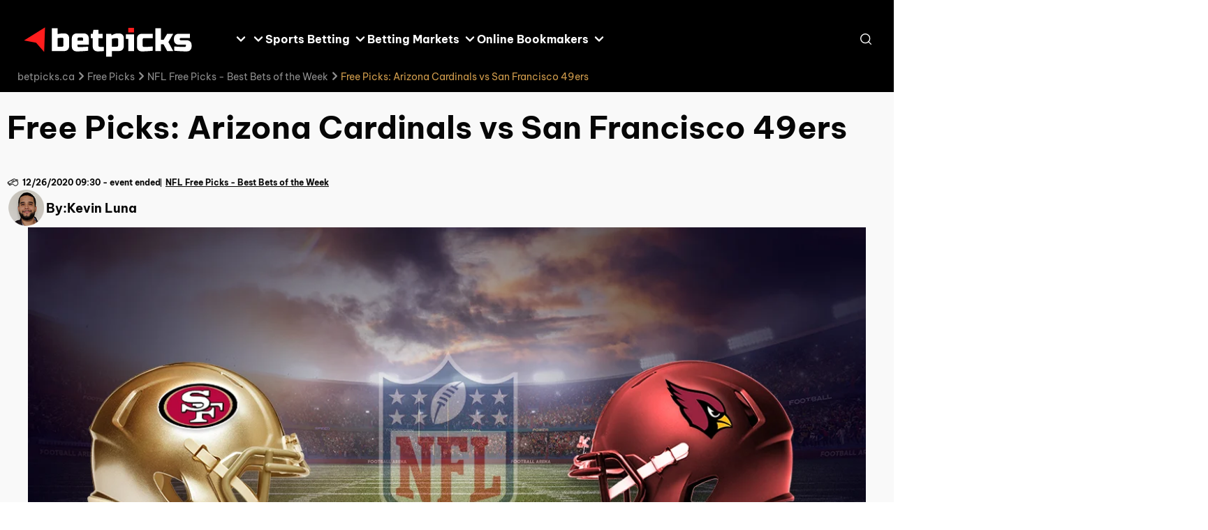

--- FILE ---
content_type: text/html; charset=utf-8
request_url: https://www.betpicks.ca/picks/nfl/49ers-vs-cardinals-week-16/
body_size: 22059
content:
<!DOCTYPE html><html lang="en-ca" dir="ltr" data-theme="theme-two" data-color-scheme="bt10_vn_new"><head><meta charSet="utf-8"/><meta name="viewport" content="width=device-width, initial-scale=1"/><link rel="preload" as="image" href="https://www.betpicks.ca/img/0/2025/06/18/betpicks.ca__White.svg"/><link rel="preload" as="image" href="https://www.betpicks.ca/img/width=56,height=56/43/2020/10/04/Betpicks-Writer.png"/><link rel="stylesheet" href="/_next/static/css/5455f7aa6ecd9afb.css" data-precedence="next"/><link rel="stylesheet" href="/_next/static/css/bac6322ec68c7aea.css" data-precedence="next"/><link rel="stylesheet" href="/_next/static/css/79a5b79c457457b5.css" data-precedence="next"/><link rel="stylesheet" href="/_next/static/css/b36fe3f8523198d0.css" data-precedence="next"/><link rel="stylesheet" href="/_next/static/css/0d0bb1df2d948769.css" data-precedence="next"/><link rel="stylesheet" href="/_next/static/css/f2a4fce87fb47863.css" data-precedence="next"/><link rel="stylesheet" href="/_next/static/css/dc3f421c0dec14c0.css" data-precedence="next"/><link rel="stylesheet" href="/_next/static/css/2222f0451317006e.css" data-precedence="next"/><link rel="stylesheet" href="/_next/static/css/c385c8b8161e5bf3.css" data-precedence="next"/><link rel="stylesheet" href="/_next/static/css/3a0db25e5421acc8.css" data-precedence="next"/><link rel="preload" as="script" fetchPriority="low" href="/_next/static/chunks/webpack-6b2a3cc03fdd389c.js"/><script src="/_next/static/chunks/bc4eeb4f-c267b2aa89afc3a2.js" async=""></script><script src="/_next/static/chunks/112-620d0c4f21bec5e2.js" async=""></script><script src="/_next/static/chunks/main-app-a1f1df66d7a248bd.js" async=""></script><script src="/_next/static/chunks/221-bbc37c0c759be231.js" async=""></script><script src="/_next/static/chunks/920-0b682535b3a61187.js" async=""></script><script src="/_next/static/chunks/app/%5Blang%5D/layout-d980d2114b591cde.js" async=""></script><script src="/_next/static/chunks/921-63585ccbfc7e9ca5.js" async=""></script><script src="/_next/static/chunks/736-13b04ae47cd48575.js" async=""></script><script src="/_next/static/chunks/81-0843f708bdb981ee.js" async=""></script><script src="/_next/static/chunks/671-f9f4eecd7f7474eb.js" async=""></script><script src="/_next/static/chunks/app/%5Blang%5D/%5B%5B...slug%5D%5D/page-762092c8cb944f08.js" async=""></script><link rel="preload" href="/fonts/BeVietnamPro/regular.woff2" as="font" crossorigin="" type="font/woff2"/><link rel="preload" href="/fonts/BeVietnamPro/bold.woff2" as="font" crossorigin="" type="font/woff2"/><title>Free Picks: Arizona Cardinals vs San Francisco 49ers</title><meta name="description" content="Free Picks, odds, and predictions from the top sportsbooks. Check out our preview for game between the Arizona Cardinals and the San Francisco 49ers"/><meta name="robots" content="index, follow"/><meta name="googlebot" content="index, follow"/><link rel="canonical" href="https://www.betpicks.ca/picks/nfl/49ers-vs-cardinals-week-16/"/><meta property="og:title" content="Free Picks: Arizona Cardinals vs San Francisco 49ers"/><meta property="og:description" content="Free Picks, odds, and predictions from the top sportsbooks. Check out our preview for game between the Arizona Cardinals and the San Francisco 49ers"/><meta property="og:url" content="https://www.betpicks.ca/picks/nfl/49ers-vs-cardinals-week-16/"/><meta property="og:site_name" content="betpicks.ca"/><meta property="og:image" content="https://www.betpicks.ca/img/43/2020/11/27/49ers-at-Cardinals-NFL-Week-16.jpg"/><meta property="og:type" content="article"/><meta name="twitter:card" content="summary"/><meta name="twitter:title" content="Free Picks: Arizona Cardinals vs San Francisco 49ers"/><meta name="twitter:description" content="Free Picks, odds, and predictions from the top sportsbooks. Check out our preview for game between the Arizona Cardinals and the San Francisco 49ers"/><meta name="twitter:image" content="https://www.betpicks.ca/img/43/2020/11/27/49ers-at-Cardinals-NFL-Week-16.jpg"/><link rel="icon" href="https://www.betpicks.ca/img/43/2020/09/23/favicon-1.png"/><link href="https://www.betpicks.ca/styles/schemes/bt10_vn_new.css" rel="stylesheet"/><style>
    @font-face {
      font-weight: 400;
      font-family: Be Vietnam Pro;
      font-style: normal;
      src: url('/fonts/BeVietnamPro/regular.woff2') format('woff2');
      font-display: swap;
    }
    @font-face {
      font-weight: 700;
      font-family: Be Vietnam Pro;
      font-style: normal;
      src: url('/fonts/BeVietnamPro/bold.woff2') format('woff2');
      font-display: swap;
    }</style><script src="/_next/static/chunks/polyfills-42372ed130431b0a.js" noModule=""></script></head><body data-version="0.5.29"><div class="layout_root__0yzwt js-layout" data-with-breadcrumbs-mobile="" data-with-breadcrumbs-desktop=""><header class="header_root__WHeGz js-header"><div class="header_inner__NwqRA"><div class="header_mainNavigation__lispz"><div class="header_logo__yw3fF header_logoWithNav__P_IQ4"><a class="header-logo_root__RitsQ" href="https://www.betpicks.ca/"><img title="betpicks Logo" alt="BetPicks" width="205" height="60" decoding="async" data-nimg="1" class="image_root__H4P1G" style="color:transparent" src="https://www.betpicks.ca/img/0/2025/06/18/betpicks.ca__White.svg"/></a></div><button class="burger-menu_root__uue2c" aria-label="Open menu"><span></span></button><nav class="header-nav_nav__3C_mL"><button class="header-nav-mobile-controls_closeNav__URg_3" aria-label="Close menu"><svg stroke="currentColor" fill="none" stroke-width="0" height="1em" width="1em" xmlns="http://www.w3.org/2000/svg" viewBox="0 0 10 10" class="close_root__R2eYt header-nav-mobile-controls_closeIcon__4txHR"><path d="M1.22656 8.77323L8.77323 1.22656" stroke-width="2" stroke-linecap="round" stroke-linejoin="round"></path><path d="M8.77323 8.77323L1.22656 1.22656" stroke-width="2" stroke-linecap="round" stroke-linejoin="round"></path></svg></button><ul class="header-nav_list__LUhy0" data-depth="0" data-open-nav=""><li data-depth="0" class="header-nav_navItem__ZCXEm"><a class="header-nav_navLink__zFzyC" target="_self" rel="" href="https://www.betpicks.ca/free-picks/"><span>Free Picks</span></a><button class="header-nav_arrowBtn__1UwQh" aria-label="Open sub menu"><span class="header-nav_arrowIconWrap__qV6qk"><svg stroke="currentColor" fill="none" stroke-width="0" height="1em" width="1em" xmlns="http://www.w3.org/2000/svg" class="arrow_root__w09PX header-nav_arrowIcon__Xrl8A" viewBox="0 0 14 8" data-arrow-icon-direction="right"><path d="M2 1.5L7 6.5L12 1.5" stroke-width="2.46" stroke-linecap="round" stroke-linejoin="round"></path></svg></span></button><ul class="header-nav_list__LUhy0" data-depth="1"><li data-depth="1" class="header-nav_navItem__ZCXEm"><a class="header-nav_navLink__zFzyC" target="_self" rel="" href="https://www.betpicks.ca/free-picks/soccer-picks/"><span>Soccer Free Picks</span></a><button class="header-nav_arrowBtn__1UwQh" aria-label="Open sub menu"><span class="header-nav_arrowIconWrap__qV6qk"><svg stroke="currentColor" fill="none" stroke-width="0" height="1em" width="1em" xmlns="http://www.w3.org/2000/svg" class="arrow_root__w09PX header-nav_arrowIcon__Xrl8A" viewBox="0 0 14 8" data-arrow-icon-direction="right"><path d="M2 1.5L7 6.5L12 1.5" stroke-width="2.46" stroke-linecap="round" stroke-linejoin="round"></path></svg></span></button><ul class="header-nav_list__LUhy0" data-depth="2"><li data-depth="2" class="header-nav_navItem__ZCXEm"><a class="header-nav_navLink__zFzyC" target="_self" rel="" href="https://www.betpicks.ca/free-picks/mls-free-picks/"><span>MLS Free Picks</span></a></li><li data-depth="2" class="header-nav_navItem__ZCXEm"><a class="header-nav_navLink__zFzyC" target="_self" rel="" href="https://www.betpicks.ca/free-picks/epl-picks/"><span>EPL Free Picks</span></a></li><li data-depth="2" class="header-nav_navItem__ZCXEm"><a class="header-nav_navLink__zFzyC" target="_self" rel="" href="https://www.betpicks.ca/free-picks/la-liga-free-picks/"><span>La Liga Free Picks</span></a></li><li data-depth="2" class="header-nav_navItem__ZCXEm"><a class="header-nav_navLink__zFzyC" target="_self" rel="" href="https://www.betpicks.ca/free-picks/champions-league-picks/"><span>Champions League Free Picks</span></a></li><li data-depth="2" class="header-nav_navItem__ZCXEm"><a class="header-nav_navLink__zFzyC" target="_self" rel="" href="https://www.betpicks.ca/free-picks/bundesliga-picks/"><span>Bundesliga Free Picks</span></a></li><li data-depth="2" class="header-nav_navItem__ZCXEm"><a class="header-nav_navLink__zFzyC" target="_self" rel="" href="https://www.betpicks.ca/free-picks/serie-a-free-picks/"><span>Italian Serie A Free Picks</span></a></li></ul></li><li data-depth="1" class="header-nav_navItem__ZCXEm"><a class="header-nav_navLink__zFzyC" target="_self" rel="" href="https://www.betpicks.ca/free-picks/mlb-picks/"><span>MLB Free Picks</span></a></li><li data-depth="1" class="header-nav_navItem__ZCXEm"><a class="header-nav_navLink__zFzyC" target="_self" rel="" href="https://www.betpicks.ca/free-picks/nba-picks/"><span>NBA Free Picks</span></a></li><li data-depth="1" class="header-nav_navItem__ZCXEm"><a class="header-nav_navLink__zFzyC" target="_self" rel="" href="https://www.betpicks.ca/free-picks/nhl-picks/"><span>NHL Free Picks</span></a></li><li data-depth="1" class="header-nav_navItem__ZCXEm"><a class="header-nav_navLink__zFzyC" target="_self" rel="" href="https://www.betpicks.ca/free-picks/nfl-picks/"><span>NFL Free Picks</span></a></li></ul></li><li data-depth="0" class="header-nav_navItem__ZCXEm"><a class="header-nav_navLink__zFzyC" target="_self" rel="" href="https://www.betpicks.ca/parlays/"><span>Parlay Betting</span></a><button class="header-nav_arrowBtn__1UwQh" aria-label="Open sub menu"><span class="header-nav_arrowIconWrap__qV6qk"><svg stroke="currentColor" fill="none" stroke-width="0" height="1em" width="1em" xmlns="http://www.w3.org/2000/svg" class="arrow_root__w09PX header-nav_arrowIcon__Xrl8A" viewBox="0 0 14 8" data-arrow-icon-direction="right"><path d="M2 1.5L7 6.5L12 1.5" stroke-width="2.46" stroke-linecap="round" stroke-linejoin="round"></path></svg></span></button><ul class="header-nav_list__LUhy0" data-depth="1"><li data-depth="1" class="header-nav_navItem__ZCXEm"><a class="header-nav_navLink__zFzyC" target="_self" rel="" href="https://www.betpicks.ca/world-cup-parlays/"><span>Women&#x27;s World Cup Parlays</span></a></li><li data-depth="1" class="header-nav_navItem__ZCXEm"><a class="header-nav_navLink__zFzyC" target="_self" rel="" href="https://www.betpicks.ca/parlays/epl-parlays/"><span>EPL Best Parlays</span></a></li><li data-depth="1" class="header-nav_navItem__ZCXEm"><a class="header-nav_navLink__zFzyC" target="_self" rel="" href="https://www.betpicks.ca/parlays/mls-parlays/"><span>MLS Best Parlays</span></a></li><li data-depth="1" class="header-nav_navItem__ZCXEm"><a class="header-nav_navLink__zFzyC" target="_self" rel="" href="https://www.betpicks.ca/parlays/nhl-parlays/"><span>NHL Best Parlays</span></a></li><li data-depth="1" class="header-nav_navItem__ZCXEm"><a class="header-nav_navLink__zFzyC" target="_self" rel="" href="https://www.betpicks.ca/parlays/nfl-parlays/"><span>NFL Best Parlays</span></a></li><li data-depth="1" class="header-nav_navItem__ZCXEm"><a class="header-nav_navLink__zFzyC" target="_self" rel="" href="https://www.betpicks.ca/parlays/nba-parlays/"><span>NBA Best Parlays</span></a></li><li data-depth="1" class="header-nav_navItem__ZCXEm"><a class="header-nav_navLink__zFzyC" target="_self" rel="" href="https://www.betpicks.ca/parlays/mlb-parlays/"><span>MLB Best Parlays</span></a></li><li data-depth="1" class="header-nav_navItem__ZCXEm"><a class="header-nav_navLink__zFzyC" target="_self" rel="" href="https://www.betpicks.ca/parlays/soccer-parlays/"><span>Best Soccer Parlays</span></a></li></ul></li><li data-depth="0" class="header-nav_navItem__ZCXEm"><span class="header-nav_navLink__zFzyC"><span>Sports Betting</span></span><button class="header-nav_arrowBtn__1UwQh" aria-label="Open sub menu"><span class="header-nav_arrowIconWrap__qV6qk"><svg stroke="currentColor" fill="none" stroke-width="0" height="1em" width="1em" xmlns="http://www.w3.org/2000/svg" class="arrow_root__w09PX header-nav_arrowIcon__Xrl8A" viewBox="0 0 14 8" data-arrow-icon-direction="right"><path d="M2 1.5L7 6.5L12 1.5" stroke-width="2.46" stroke-linecap="round" stroke-linejoin="round"></path></svg></span></button><ul class="header-nav_list__LUhy0" data-depth="1"><li data-depth="1" class="header-nav_navItem__ZCXEm"><a class="header-nav_navLink__zFzyC" target="_self" rel="" href="https://www.betpicks.ca/soccer-betting-sites/"><span>Soccer Betting</span></a></li><li data-depth="1" class="header-nav_navItem__ZCXEm"><a class="header-nav_navLink__zFzyC" target="_self" rel="" href="https://www.betpicks.ca/mls-betting-sites/"><span>MLS Betting</span></a><button class="header-nav_arrowBtn__1UwQh" aria-label="Open sub menu"><span class="header-nav_arrowIconWrap__qV6qk"><svg stroke="currentColor" fill="none" stroke-width="0" height="1em" width="1em" xmlns="http://www.w3.org/2000/svg" class="arrow_root__w09PX header-nav_arrowIcon__Xrl8A" viewBox="0 0 14 8" data-arrow-icon-direction="right"><path d="M2 1.5L7 6.5L12 1.5" stroke-width="2.46" stroke-linecap="round" stroke-linejoin="round"></path></svg></span></button><ul class="header-nav_list__LUhy0" data-depth="2"><li data-depth="2" class="header-nav_navItem__ZCXEm"><a class="header-nav_navLink__zFzyC" target="_self" rel="" href="https://www.betpicks.ca/mls-betting-sites/how-to-bet-on-mls/"><span>How To Bet On MLS?</span></a></li></ul></li><li data-depth="1" class="header-nav_navItem__ZCXEm"><a class="header-nav_navLink__zFzyC" target="_self" rel="" href="https://www.betpicks.ca/epl-betting-sites/"><span>EPL Betting</span></a><button class="header-nav_arrowBtn__1UwQh" aria-label="Open sub menu"><span class="header-nav_arrowIconWrap__qV6qk"><svg stroke="currentColor" fill="none" stroke-width="0" height="1em" width="1em" xmlns="http://www.w3.org/2000/svg" class="arrow_root__w09PX header-nav_arrowIcon__Xrl8A" viewBox="0 0 14 8" data-arrow-icon-direction="right"><path d="M2 1.5L7 6.5L12 1.5" stroke-width="2.46" stroke-linecap="round" stroke-linejoin="round"></path></svg></span></button><ul class="header-nav_list__LUhy0" data-depth="2"><li data-depth="2" class="header-nav_navItem__ZCXEm"><a class="header-nav_navLink__zFzyC" target="_self" rel="" href="https://www.betpicks.ca/epl-betting-sites/how-to-bet-on-the-epl/"><span>How To Bet On The Premier League?</span></a></li></ul></li><li data-depth="1" class="header-nav_navItem__ZCXEm"><a class="header-nav_navLink__zFzyC" target="_self" rel="" href="https://www.betpicks.ca/nhl-betting-guide/"><span>NHL Betting</span></a></li><li data-depth="1" class="header-nav_navItem__ZCXEm"><a class="header-nav_navLink__zFzyC" target="_self" rel="" href="https://www.betpicks.ca/nfl-betting-guide/"><span>NFL Betting</span></a></li><li data-depth="1" class="header-nav_navItem__ZCXEm"><a class="header-nav_navLink__zFzyC" target="_self" rel="" href="https://www.betpicks.ca/nba-betting-guide/"><span>NBA Betting</span></a></li><li data-depth="1" class="header-nav_navItem__ZCXEm"><a class="header-nav_navLink__zFzyC" target="_self" rel="" href="https://www.betpicks.ca/mlb-betting-guide/"><span>MLB Betting</span></a></li><li data-depth="1" class="header-nav_navItem__ZCXEm"><a class="header-nav_navLink__zFzyC" target="_self" rel="" href="https://www.betpicks.ca/ncaaf-betting-guide/"><span>College Football Betting</span></a></li><li data-depth="1" class="header-nav_navItem__ZCXEm"><a class="header-nav_navLink__zFzyC" target="_self" rel="" href="https://www.betpicks.ca/college-basketball-betting-guide/"><span>College Basketball Betting</span></a></li></ul></li><li data-depth="0" class="header-nav_navItem__ZCXEm"><span class="header-nav_navLink__zFzyC"><span>Betting Markets</span></span><button class="header-nav_arrowBtn__1UwQh" aria-label="Open sub menu"><span class="header-nav_arrowIconWrap__qV6qk"><svg stroke="currentColor" fill="none" stroke-width="0" height="1em" width="1em" xmlns="http://www.w3.org/2000/svg" class="arrow_root__w09PX header-nav_arrowIcon__Xrl8A" viewBox="0 0 14 8" data-arrow-icon-direction="right"><path d="M2 1.5L7 6.5L12 1.5" stroke-width="2.46" stroke-linecap="round" stroke-linejoin="round"></path></svg></span></button><ul class="header-nav_list__LUhy0" data-depth="1"><li data-depth="1" class="header-nav_navItem__ZCXEm"><a class="header-nav_navLink__zFzyC" target="_self" rel="" href="https://www.betpicks.ca/moneyline-sports-betting/"><span>Moneyline Betting</span></a></li><li data-depth="1" class="header-nav_navItem__ZCXEm"><a class="header-nav_navLink__zFzyC" target="_self" rel="" href="https://www.betpicks.ca/point-spread-betting/"><span>Point Spread Betting</span></a></li><li data-depth="1" class="header-nav_navItem__ZCXEm"><a class="header-nav_navLink__zFzyC" target="_self" rel="" href="https://www.betpicks.ca/over-under-betting/"><span>Over/Under Betting</span></a></li></ul></li><li data-depth="0" class="header-nav_navItem__ZCXEm"><span class="header-nav_navLink__zFzyC"><span>Online Bookmakers</span></span><button class="header-nav_arrowBtn__1UwQh" aria-label="Open sub menu"><span class="header-nav_arrowIconWrap__qV6qk"><svg stroke="currentColor" fill="none" stroke-width="0" height="1em" width="1em" xmlns="http://www.w3.org/2000/svg" class="arrow_root__w09PX header-nav_arrowIcon__Xrl8A" viewBox="0 0 14 8" data-arrow-icon-direction="right"><path d="M2 1.5L7 6.5L12 1.5" stroke-width="2.46" stroke-linecap="round" stroke-linejoin="round"></path></svg></span></button><ul class="header-nav_list__LUhy0" data-depth="1"><li data-depth="1" class="header-nav_navItem__ZCXEm"><a class="header-nav_navLink__zFzyC" target="_self" rel="" href="https://www.betpicks.ca/sports-interaction/"><span>Sports Interaction</span></a></li><li data-depth="1" class="header-nav_navItem__ZCXEm"><a class="header-nav_navLink__zFzyC" target="_self" rel="" href="https://www.betpicks.ca/betway/"><span>Betway</span></a></li><li data-depth="1" class="header-nav_navItem__ZCXEm"><a class="header-nav_navLink__zFzyC" target="_self" rel="" href="https://www.betpicks.ca/powerplay/"><span>PowerPlay</span></a></li><li data-depth="1" class="header-nav_navItem__ZCXEm"><a class="header-nav_navLink__zFzyC" target="_self" rel="" href="https://www.betpicks.ca/bodog/"><span>Bodog</span></a></li><li data-depth="1" class="header-nav_navItem__ZCXEm"><a class="header-nav_navLink__zFzyC" target="_self" rel="" href="https://www.betpicks.ca/888sport/"><span>888Sport</span></a></li><li data-depth="1" class="header-nav_navItem__ZCXEm"><a class="header-nav_navLink__zFzyC" target="_self" rel="" href="https://www.betpicks.ca/bet99/"><span>Bet99</span></a></li><li data-depth="1" class="header-nav_navItem__ZCXEm"><a class="header-nav_navLink__zFzyC" target="_self" rel="" href="https://www.betpicks.ca/pinnacle/"><span>Pinnacle</span></a></li><li data-depth="1" class="header-nav_navItem__ZCXEm"><a class="header-nav_navLink__zFzyC" target="_self" rel="" href="https://www.betpicks.ca/tonybet/"><span>Tonybet</span></a></li><li data-depth="1" class="header-nav_navItem__ZCXEm"><a class="header-nav_navLink__zFzyC" target="_self" rel="" href="https://www.betpicks.ca/betvictor/"><span>Betvictor</span></a></li><li data-depth="1" class="header-nav_navItem__ZCXEm"><a class="header-nav_navLink__zFzyC" target="_self" rel="" href="https://www.betpicks.ca/22bet/"><span>22Bet</span></a></li></ul></li><li data-depth="0" class="header-nav_navItem__ZCXEm"><a class="header-nav_navLink__zFzyC" target="_blank" rel="" href="https://www.thesweepcasinos.com/"><span>Sweepstakes Casinos</span></a></li></ul></nav><div class="header_controls__FjNWF"><!--$--><div class="search-content_root__2gmlS"><button class="search-content_openSearchBtn__1Qc_X" aria-label="Open search"><svg stroke="currentColor" fill="none" stroke-width="0" height="1em" width="1em" xmlns="http://www.w3.org/2000/svg" viewBox="1.87 2.38 17.26 17.25" class="search-content_icon__DJMFp"><path d="M9.62109 17.125C13.4871 17.125 16.6211 13.991 16.6211 10.125C16.6211 6.25901 13.4871 3.125 9.62109 3.125C5.7551 3.125 2.62109 6.25901 2.62109 10.125C2.62109 13.991 5.7551 17.125 9.62109 17.125Z" stroke-width="1.5" stroke-linecap="round" stroke-linejoin="round"></path><path d="M18.3766 18.8736L14.5703 15.0674" stroke-width="1.5" stroke-linecap="round" stroke-linejoin="round"></path></svg></button><div class="search-content_searchModal__aWuWF"><div class="search-content_searchFormWrap__fKnaB"><button class="search-content_closeSearch__jhOIU" aria-label="Close search"><svg stroke="currentColor" fill="none" stroke-width="0" height="1em" width="1em" xmlns="http://www.w3.org/2000/svg" class="direction_root__heaH8" viewBox="0 0 24 24" data-arrow-icon-direction="left"><path d="M21.9971 11.999L11.9971 1.99902L1.99707 11.999" stroke-width="3.13821" stroke-linecap="round" stroke-linejoin="round"></path><path d="M11.998 22L11.998 2" stroke-width="3.13821" stroke-linecap="round" stroke-linejoin="round"></path></svg></button><div class="search-form_form__hgIhX"><svg stroke="currentColor" fill="none" stroke-width="0" height="1em" width="1em" xmlns="http://www.w3.org/2000/svg" viewBox="1.87 2.38 17.26 17.25" class="search-form_searchIcon__TEFg2"><path d="M9.62109 17.125C13.4871 17.125 16.6211 13.991 16.6211 10.125C16.6211 6.25901 13.4871 3.125 9.62109 3.125C5.7551 3.125 2.62109 6.25901 2.62109 10.125C2.62109 13.991 5.7551 17.125 9.62109 17.125Z" stroke-width="1.5" stroke-linecap="round" stroke-linejoin="round"></path><path d="M18.3766 18.8736L14.5703 15.0674" stroke-width="1.5" stroke-linecap="round" stroke-linejoin="round"></path></svg><input class="search-form_input__4JQCu" type="text" placeholder="Search" value=""/><button class="search-form_clearSearchBtn___IfMo" aria-label="Clear search input"><svg stroke="currentColor" fill="none" stroke-width="0" height="1em" width="1em" xmlns="http://www.w3.org/2000/svg" viewBox="2 2 20 20" class="search-form_clearIcon__q2xbP"><path d="M15 9L9 15" stroke-width="2" stroke-linecap="round" stroke-linejoin="round"></path><path d="M9 9L15 15" stroke-width="2" stroke-linecap="round" stroke-linejoin="round"></path></svg></button></div></div><div class="search-content_result__fxHTk"><div class="search-content_resultHeader__AGQRf">Result</div><div class="search-content_resultContent__DEDa3"><div class="search-result_noSearch__HvFNC"><svg stroke="currentColor" fill="none" stroke-width="0" height="1em" width="1em" xmlns="http://www.w3.org/2000/svg" viewBox="1.87 2.38 17.26 17.25" class="search-result_noSearchIcon__J8ubk"><path d="M9.62109 17.125C13.4871 17.125 16.6211 13.991 16.6211 10.125C16.6211 6.25901 13.4871 3.125 9.62109 3.125C5.7551 3.125 2.62109 6.25901 2.62109 10.125C2.62109 13.991 5.7551 17.125 9.62109 17.125Z" stroke-width="1.5" stroke-linecap="round" stroke-linejoin="round"></path><path d="M18.3766 18.8736L14.5703 15.0674" stroke-width="1.5" stroke-linecap="round" stroke-linejoin="round"></path></svg><div class="search-result_searchInfoText__fSstr">You don&#x27;t have any searches</div></div></div></div></div></div><!--/$--></div></div><div class="breadcrumbs_root__y2skt js-breadcrumbs"><ul class="breadcrumbs_list__V0JW5"><li style="order:4"><a class="" href="https://www.betpicks.ca/"><span>betpicks.ca</span></a><span class="breadcrumbs_iconWrap__P3T9A"><svg stroke="currentColor" fill="none" stroke-width="0" height="1em" width="1em" xmlns="http://www.w3.org/2000/svg" class="arrow_root__w09PX breadcrumbs_icon__78Xav" viewBox="0 0 14 8" data-arrow-icon-direction="right"><path d="M2 1.5L7 6.5L12 1.5" stroke-width="2.46" stroke-linecap="round" stroke-linejoin="round"></path></svg></span></li><li style="order:3"><a class="" href="https://www.betpicks.ca/picks/">Free Picks</a><span class="breadcrumbs_iconWrap__P3T9A"><svg stroke="currentColor" fill="none" stroke-width="0" height="1em" width="1em" xmlns="http://www.w3.org/2000/svg" class="arrow_root__w09PX breadcrumbs_icon__78Xav" viewBox="0 0 14 8" data-arrow-icon-direction="right"><path d="M2 1.5L7 6.5L12 1.5" stroke-width="2.46" stroke-linecap="round" stroke-linejoin="round"></path></svg></span></li><li style="order:2"><a class="" href="https://www.betpicks.ca/picks/nfl/">NFL Free Picks - Best Bets of the Week</a><span class="breadcrumbs_iconWrap__P3T9A"><svg stroke="currentColor" fill="none" stroke-width="0" height="1em" width="1em" xmlns="http://www.w3.org/2000/svg" class="arrow_root__w09PX breadcrumbs_icon__78Xav" viewBox="0 0 14 8" data-arrow-icon-direction="right"><path d="M2 1.5L7 6.5L12 1.5" stroke-width="2.46" stroke-linecap="round" stroke-linejoin="round"></path></svg></span></li><li style="order:1">Free Picks: Arizona Cardinals vs San Francisco 49ers</li></ul></div></div></header><div class="secondary-menu-wrapper_wrapper__wlGe6"><div class="secondary-menu-wrapper_secondaryMenu__3v0H5" id="portal-secondary-menu"></div></div><div class="page-layout_layoutMiddle__P5_AC"><main class="layout-main_root__YMU4N js-layout-main" data-layout-main="true"><div class="content-holder_root__M44Ca" data-has-sub-navigation="false"><div class="container_root__rLGco layout-grid_mainContainer__Nxk_C container_bgColor__V98JH container_boxShadow__A2l_8"><div class="row_root__nKHbf layout-grid_rowAlign__4IMOt" data-testid="row-component"><div class="layout-holder_root__tPgb7"><section class="section_root__Jxp71 section_top__c5BQC"><div class="content-container_root__htTvs" data-container-slug="top_container"><div class="widgets-renderer_root__IDyJn"><div data-d-width="100" class="widget-wrapper_root__tRpnr widget-wrapper_container__dKq6u widget-wrapper_title__rhAAN"><div class="widget-wrapper-client_wrapper__J9EpT"><div class="widget-wrapper_wrapper__A3O73"><div class="title_root__Zcjss" data-limit-width="false"><h1 class="title_heading__S__B0">Free Picks: Arizona Cardinals vs San Francisco 49ers</h1></div></div></div></div></div></div></section><section class="section_root__Jxp71"><div class="content-container_root__htTvs" data-container-slug="middle_container"><div class="widgets-renderer_root__IDyJn"><div data-d-width="100" class="widget-wrapper_root__tRpnr widget-wrapper_container__dKq6u"><div class="widget-wrapper-client_wrapper__J9EpT"><div class="widget-wrapper_wrapper__A3O73"><div class="article-image_root___UgJE"><div class="article-image_authorContainer__EllQd"><div class="article-image_authorWrapper__v9Etm"><div class="article-image_author__dh3vI"><a class="article-image_avatar__xc5Mj" href="https://www.betpicks.ca/kevinluna/"><img title="kevin_luna" alt="Kevin Luna" data-obj-fit="cover" width="56" height="56" decoding="async" data-nimg="1" class="article-image_avatarImg__HZAk4 image_root__H4P1G" style="color:transparent" src="https://www.betpicks.ca/img/width=56,height=56/43/2020/10/04/Betpicks-Writer.png"/></a><div class="article-image_name__LABt0"><span class="article-image_nameText__nKwjX">By:<!-- --> </span><a class="article-image_nameText__nKwjX" href="https://www.betpicks.ca/kevinluna/">Kevin Luna</a></div></div><time class="match-date-time_root__sM1J2 article-image_date__3Cdi_"><span class="match-date-time_iconWrapper__BJTtE"><svg stroke="currentColor" fill="none" stroke-width="0" height="1em" width="1em" xmlns="http://www.w3.org/2000/svg" viewBox="0 0 14 15" class="match-date-time_icon__uuQKo match-date-time_clock__BMDYB"><path d="M6.99959 13.3334C10.2213 13.3334 12.8329 10.7217 12.8329 7.50008C12.8329 4.27842 10.2213 1.66675 6.99959 1.66675C3.77793 1.66675 1.16626 4.27842 1.16626 7.50008C1.16626 10.7217 3.77793 13.3334 6.99959 13.3334Z" stroke-width="1.5" stroke-linecap="round" stroke-linejoin="round"></path><path d="M7 4V7.5L9.33333 8.66667" stroke-width="1.5" stroke-linecap="round" stroke-linejoin="round"></path></svg></span><span class="match-date-time_date__Ncq8F">12/26/2020<!-- --> </span></time><a class="article-image_category__HGHFT" href="https://www.betpicks.ca/picks/nfl/">NFL Free Picks - Best Bets of the Week</a></div></div><div class="article-image_imgContainer__PsJTy"><img title="49ers at Cardinals NFL Week 16" alt="49ers at Cardinals NFL Week 16" data-obj-fit="cover" fetchPriority="high" loading="lazy" width="1170" height="680" decoding="async" data-nimg="1" class="article-image_img__Tbj4F image_root__H4P1G" style="color:transparent" sizes="(max-width: 1200px) 90vw, 1200px" srcSet="https://www.betpicks.ca/img/width=500,height=291/43/2020/11/27/49ers-at-Cardinals-NFL-Week-16.jpg 750w, https://www.betpicks.ca/img/width=1170,height=680/43/2020/11/27/49ers-at-Cardinals-NFL-Week-16.jpg 1200w, https://www.betpicks.ca/img/width=1170,height=680/43/2020/11/27/49ers-at-Cardinals-NFL-Week-16.jpg 1920w" src="https://www.betpicks.ca/img/width=1170,height=680/43/2020/11/27/49ers-at-Cardinals-NFL-Week-16.jpg"/><p class="article-image_imgText__5GHda">Arizona Cardinals vs San Francisco 49ers, NFL, State Farm Stadium</p></div></div></div></div></div><div data-d-width="100" class="widget-wrapper_root__tRpnr widget-wrapper_container__dKq6u"><div class="widget-wrapper-client_wrapper__J9EpT"><div class="widget-wrapper_wrapper__A3O73"><div class="content_root__sWFRm" data-limit-width="false"><article class="cms-content_root__V_dH8"><p>The <a class="" target="_self" rel="" href="https://www.betpicks.ca/picks/nfl/49ers-vs-bills-week-13/">San Francisco 49ers</a> have been decimated by injuries all season and have officially been eliminated from playoff contention.  The Arizona Cardinals come into this one as -5 home favourites <a class="" target="_blank" rel="noopener noreferrer nofollow" href="https://www.betpicks.ca/go/888sport-all-pages-1/">(-110 888sport)</a> and will need to win if they hope to make the playoffs.</p>
</article></div></div></div></div><div data-d-width="100" class="widget-wrapper_root__tRpnr widget-wrapper_container__dKq6u"><div class="widget-wrapper-client_wrapper__J9EpT"><div class="widget-wrapper_wrapper__A3O73" id="Cardinals-make-the-push"><div class="content_root__sWFRm" data-limit-width="false"><div class="headline_root__u6DNF" data-show-stars="true"><h2 class="headline_root__0sh19 headline_marginTop__uTA52">Cardinals make the push</h2></div><article class="cms-content_root__V_dH8"><p class="p1">The Arizona Cardinals have had a bit of a roller-coaster season.<span class="Apple-converted-space">  </span>At one point during the season, Kyler Murray looked like a real MVP contender as he was running all over the field and finding open receivers.<span class="Apple-converted-space">  </span>Since then, they’ve come back down to earth but are still a formidable team in a very tough division.</p>
<p class="p1">This weekend’s NFC West matchups are crucial as the playoff race is as tight as ever, and the outcomes of these games will greatly influence who ends up making it.</p>
<p class="p1">The Cardinals are in a good position here since the San Francisco 49ers continue to be ravaged by injuries and will be forced to start C.J. Beathard at quarterback after backup Nick Mullens was ruled out for the rest of the season.<span class="Apple-converted-space">  </span>They have everything on the line, while San Francisco has absolutely nothing on the line.</p>
<p class="p1">The 49ers have been awful against the spread, going just 1-6 in their last seven games.<span class="Apple-converted-space">  </span>The Cardinals haven’t been much better at 2-5 in their previous seven games, but the point spread is just <a class="" target="_blank" rel="noopener noreferrer nofollow" href="https://www.betpicks.ca/go/888sport-all-pages-1/">-5 (-110 888sport)<b></b></a><b>, </b>which essentially means that the Cardinals have to win by a touchdown.</p>
<p class="p1">Under different circumstances, I might be inclined to give the 49ers the benefit of the doubt. However, with a third-string quarterback, a plethora of injuries, and a 2-8 SU record against the Cardinals in their last 10 meetings, I’m going to ride with the Cardinals to cover this weekend.</p>
</article></div></div></div></div><div data-d-width="100" class="widget-wrapper_root__tRpnr widget-wrapper_container__dKq6u"><div class="widget-wrapper-client_wrapper__J9EpT"><div class="widget-wrapper_wrapper__A3O73"><div data-static-cta-color="tertiary" class="static-cta_wrapper__gyryf static-cta_noTerms__01YUX"><div class="static-cta_logoWrap__hJK5C"><img title="888sport" alt="888sport" data-obj-fit="cover" loading="lazy" width="245" height="70" decoding="async" data-nimg="1" class="static-cta_logo__O_5oZ image_root__H4P1G" style="color:transparent" src="https://www.betpicks.ca/img/0/2024/08/08/888sport-560x160.svg"/></div><div class="static-cta_headlineWrap__EXBdX"><div class="static-cta_headline__9XL69">FREE PICK: CARDINALS TO WIN BY MORE THAN -5 POINTS </div></div><a class="button_button__b76fP static-cta_button__Qz1At" data-color="primary" data-size-mobile="large" data-size-desktop="large" target="_blank" rel="noopener noreferrer nofollow" href="https://www.betpicks.ca/go/888sport-all-pages-1/">-110</a><a class="static-cta_ctaLink__FVjLq" target="_blank" rel="noopener noreferrer nofollow" href="https://www.betpicks.ca/go/888sport-all-pages-1/"></a></div></div></div></div><div data-d-width="100" class="widget-wrapper_root__tRpnr widget-wrapper_container__dKq6u"><div class="widget-wrapper-client_wrapper__J9EpT"><div class="widget-wrapper_wrapper__A3O73" id="Stats"><div class="content_root__sWFRm" data-limit-width="false"><div class="headline_root__u6DNF" data-show-stars="true"><h2 class="headline_root__0sh19 headline_marginTop__uTA52">Stats</h2></div><article class="cms-content_root__V_dH8"><ul>
<li class="p2">Arizona is 5-1 SU in their last 6 home games against San Francisco</li>
<li class="p2">Arizona is 4-2 ATS in their last 6 games against an NFC opponent</li>
<li class="p2">San Francisco is 2-9 in their last 11 games against Arizona</li>
<li class="p3">San Francisco is 1-5 ATS in their last 6 games against an NFC opponent</li>
</ul>
</article></div></div></div></div></div></div><div class="content-container_root__htTvs" data-container-slug="bottom_container"><div class="widgets-renderer_root__IDyJn"><div data-d-width="100" class="widget-wrapper_root__tRpnr widget-wrapper_container__dKq6u"><div class="widget-wrapper-client_wrapper__J9EpT"><div class="widget-wrapper_wrapper__A3O73"><div><div class="article-tags_headline__HEJYq">Tags:</div></div></div></div></div><div data-d-width="100" class="widget-wrapper_root__tRpnr widget-wrapper_container__dKq6u"><div class="widget-wrapper-client_wrapper__J9EpT"><div class="widget-wrapper_wrapper__A3O73"><div class="related-articles_root__zYwfG" data-show-excerpt=""><h2 class="headline_root__0sh19 headline_center__VfD5M headline_marginTop__uTA52">More NFL Free Picks</h2><div class="" data-recent-enabled="false"><div class="grid_articles__cbd5L" data-ra-view="horizontal"><article class="article_root__4trRj"><a class="article_imageLink__gqWYK" href="https://www.betpicks.ca/picks/nfl/buccaneers-vs-chiefs-super-bowl/"><img title="Buccaneers vs Chiefs NFL Super Bowl" alt="Buccaneers vs Chiefs NFL Super Bowl" loading="lazy" width="1069" height="621" decoding="async" data-nimg="1" class="article_image__tyL63 image_root__H4P1G" style="color:transparent" sizes="(max-width: 1200px) 100vw, 33vw" srcSet="https://www.betpicks.ca/img/width=500,height=291/43/2021/01/26/Super-Bowl-Buccaneers-vs-Chiefs.jpg 750w, https://www.betpicks.ca/img/width=1069,height=621/43/2021/01/26/Super-Bowl-Buccaneers-vs-Chiefs.jpg 1200w, https://www.betpicks.ca/img/width=1069,height=621/43/2021/01/26/Super-Bowl-Buccaneers-vs-Chiefs.jpg 1920w" src="https://www.betpicks.ca/img/width=1069,height=621/43/2021/01/26/Super-Bowl-Buccaneers-vs-Chiefs.jpg"/></a><div class="article_content__eaEdJ"><h3 class="article_title__3VPB1"><a class="article_link__ppTnX" href="https://www.betpicks.ca/picks/nfl/buccaneers-vs-chiefs-super-bowl/">Buccaneers vs Chiefs: Super Bowl LIV Free Picks</a></h3><p class="article_excerpt__wunEQ">The Kansas City Chiefs look to become the first repeat Super Bowl champion since 2005, but the Tampa Bay Buccaneers have other plans in mind.</p><div class="article-info_root__9oTCv"><time class="match-date-time_root__sM1J2 match-date-time_relatedArticle__uydbH"><span class="match-date-time_iconWrapper__BJTtE"><svg stroke="currentColor" fill="none" stroke-width="0" height="1em" width="1em" xmlns="http://www.w3.org/2000/svg" viewBox="0 0 14 15" class="match-date-time_icon__uuQKo match-date-time_clock__BMDYB"><path d="M6.99959 13.3334C10.2213 13.3334 12.8329 10.7217 12.8329 7.50008C12.8329 4.27842 10.2213 1.66675 6.99959 1.66675C3.77793 1.66675 1.16626 4.27842 1.16626 7.50008C1.16626 10.7217 3.77793 13.3334 6.99959 13.3334Z" stroke-width="1.5" stroke-linecap="round" stroke-linejoin="round"></path><path d="M7 4V7.5L9.33333 8.66667" stroke-width="1.5" stroke-linecap="round" stroke-linejoin="round"></path></svg></span><span class="match-date-time_date__Ncq8F">02/07/2021<!-- --> </span></time><span class="article-info_verticalDivider__SeEPE"></span><a class="article-info_categoryLink__9P12f" href="https://www.betpicks.ca/picks/nfl/">NFL Free Picks - Best Bets of the Week</a></div></div></article><article class="article_root__4trRj"><a class="article_imageLink__gqWYK" href="https://www.betpicks.ca/picks/nfl/super-bowl-2021-parlays/"><img title="Super Bowl Parlays" alt="Super Bowl Parlays" loading="lazy" width="1069" height="621" decoding="async" data-nimg="1" class="article_image__tyL63 image_root__H4P1G" style="color:transparent" sizes="(max-width: 1200px) 100vw, 33vw" srcSet="https://www.betpicks.ca/img/width=500,height=291/43/2021/01/28/Super-Bowl-Parlays.jpg 750w, https://www.betpicks.ca/img/width=1069,height=621/43/2021/01/28/Super-Bowl-Parlays.jpg 1200w, https://www.betpicks.ca/img/width=1069,height=621/43/2021/01/28/Super-Bowl-Parlays.jpg 1920w" src="https://www.betpicks.ca/img/width=1069,height=621/43/2021/01/28/Super-Bowl-Parlays.jpg"/></a><div class="article_content__eaEdJ"><h3 class="article_title__3VPB1"><a class="article_link__ppTnX" href="https://www.betpicks.ca/picks/nfl/super-bowl-2021-parlays/">Super Bowl 2021 Best Parlays</a></h3><p class="article_excerpt__wunEQ">We’ve got you covered with the best Super Bowl odds from the top sportsbooks as well as free parlays and picks to help give you a chance at a super payday! </p><div class="article-info_root__9oTCv"><time class="match-date-time_root__sM1J2 match-date-time_relatedArticle__uydbH"><span class="match-date-time_iconWrapper__BJTtE"><svg stroke="currentColor" fill="none" stroke-width="0" height="1em" width="1em" xmlns="http://www.w3.org/2000/svg" viewBox="0 0 14 15" class="match-date-time_icon__uuQKo match-date-time_clock__BMDYB"><path d="M6.99959 13.3334C10.2213 13.3334 12.8329 10.7217 12.8329 7.50008C12.8329 4.27842 10.2213 1.66675 6.99959 1.66675C3.77793 1.66675 1.16626 4.27842 1.16626 7.50008C1.16626 10.7217 3.77793 13.3334 6.99959 13.3334Z" stroke-width="1.5" stroke-linecap="round" stroke-linejoin="round"></path><path d="M7 4V7.5L9.33333 8.66667" stroke-width="1.5" stroke-linecap="round" stroke-linejoin="round"></path></svg></span><span class="match-date-time_date__Ncq8F">02/07/2021<!-- --> </span></time><span class="article-info_verticalDivider__SeEPE"></span><a class="article-info_categoryLink__9P12f" href="https://www.betpicks.ca/picks/nfl/">NFL Free Picks - Best Bets of the Week</a></div></div></article><article class="article_root__4trRj"><a class="article_imageLink__gqWYK" href="https://www.betpicks.ca/picks/nfl/super-bowl-2021-prop-bets/"><img title="Super Bowl Prop Bets" alt="Super Bowl Prop Bets" loading="lazy" width="1069" height="621" decoding="async" data-nimg="1" class="article_image__tyL63 image_root__H4P1G" style="color:transparent" sizes="(max-width: 1200px) 100vw, 33vw" srcSet="https://www.betpicks.ca/img/width=500,height=291/43/2021/01/28/Super-Bowl-Prop-Bets.jpg 750w, https://www.betpicks.ca/img/width=1069,height=621/43/2021/01/28/Super-Bowl-Prop-Bets.jpg 1200w, https://www.betpicks.ca/img/width=1069,height=621/43/2021/01/28/Super-Bowl-Prop-Bets.jpg 1920w" src="https://www.betpicks.ca/img/width=1069,height=621/43/2021/01/28/Super-Bowl-Prop-Bets.jpg"/></a><div class="article_content__eaEdJ"><h3 class="article_title__3VPB1"><a class="article_link__ppTnX" href="https://www.betpicks.ca/picks/nfl/super-bowl-2021-prop-bets/">Super Bowl 2021 Prop Bets picks: From Celebratory Drink Colors to Coin Tosses</a></h3><p class="article_excerpt__wunEQ">Bettors have waited all year for the Super Bowl, where a much wider array of wagers becomes available. With the Chiefs and Buccaneers preparing for battle, we’ll prepare you for Super Bowl LV’s best bets</p><div class="article-info_root__9oTCv"><time class="match-date-time_root__sM1J2 match-date-time_relatedArticle__uydbH"><span class="match-date-time_iconWrapper__BJTtE"><svg stroke="currentColor" fill="none" stroke-width="0" height="1em" width="1em" xmlns="http://www.w3.org/2000/svg" viewBox="0 0 14 15" class="match-date-time_icon__uuQKo match-date-time_clock__BMDYB"><path d="M6.99959 13.3334C10.2213 13.3334 12.8329 10.7217 12.8329 7.50008C12.8329 4.27842 10.2213 1.66675 6.99959 1.66675C3.77793 1.66675 1.16626 4.27842 1.16626 7.50008C1.16626 10.7217 3.77793 13.3334 6.99959 13.3334Z" stroke-width="1.5" stroke-linecap="round" stroke-linejoin="round"></path><path d="M7 4V7.5L9.33333 8.66667" stroke-width="1.5" stroke-linecap="round" stroke-linejoin="round"></path></svg></span><span class="match-date-time_date__Ncq8F">02/07/2021<!-- --> </span></time><span class="article-info_verticalDivider__SeEPE"></span><a class="article-info_categoryLink__9P12f" href="https://www.betpicks.ca/picks/nfl/">NFL Free Picks - Best Bets of the Week</a></div></div></article><article class="article_root__4trRj"><a class="article_imageLink__gqWYK" href="https://www.betpicks.ca/picks/nfl/chiefs-vs-bills-afc-championship/"><img title="AFC Championship Chiefs vs Bills" alt="AFC Championship Chiefs vs Bills" loading="lazy" width="1069" height="621" decoding="async" data-nimg="1" class="article_image__tyL63 image_root__H4P1G" style="color:transparent" sizes="(max-width: 1200px) 100vw, 33vw" srcSet="https://www.betpicks.ca/img/width=500,height=291/43/2021/01/21/AFC-Championship-Chiefs-vs-Bills.jpg 750w, https://www.betpicks.ca/img/width=1069,height=621/43/2021/01/21/AFC-Championship-Chiefs-vs-Bills.jpg 1200w, https://www.betpicks.ca/img/width=1069,height=621/43/2021/01/21/AFC-Championship-Chiefs-vs-Bills.jpg 1920w" src="https://www.betpicks.ca/img/width=1069,height=621/43/2021/01/21/AFC-Championship-Chiefs-vs-Bills.jpg"/></a><div class="article_content__eaEdJ"><h3 class="article_title__3VPB1"><a class="article_link__ppTnX" href="https://www.betpicks.ca/picks/nfl/chiefs-vs-bills-afc-championship/">Free Picks: Kansas City Chiefs vs Buffalo Bills</a></h3><p class="article_excerpt__wunEQ">The Chiefs will wait on some extremely important quarterback news all week, while the Bills are searching for a fourth straight road win when these teams meet on Sunday, Jan. 24 at 6:40 p.m. ET.</p><div class="article-info_root__9oTCv"><time class="match-date-time_root__sM1J2 match-date-time_relatedArticle__uydbH"><span class="match-date-time_iconWrapper__BJTtE"><svg stroke="currentColor" fill="none" stroke-width="0" height="1em" width="1em" xmlns="http://www.w3.org/2000/svg" viewBox="0 0 14 15" class="match-date-time_icon__uuQKo match-date-time_clock__BMDYB"><path d="M6.99959 13.3334C10.2213 13.3334 12.8329 10.7217 12.8329 7.50008C12.8329 4.27842 10.2213 1.66675 6.99959 1.66675C3.77793 1.66675 1.16626 4.27842 1.16626 7.50008C1.16626 10.7217 3.77793 13.3334 6.99959 13.3334Z" stroke-width="1.5" stroke-linecap="round" stroke-linejoin="round"></path><path d="M7 4V7.5L9.33333 8.66667" stroke-width="1.5" stroke-linecap="round" stroke-linejoin="round"></path></svg></span><span class="match-date-time_date__Ncq8F">01/24/2021<!-- --> </span></time><span class="article-info_verticalDivider__SeEPE"></span><a class="article-info_categoryLink__9P12f" href="https://www.betpicks.ca/picks/nfl/">NFL Free Picks - Best Bets of the Week</a></div></div></article></div></div></div></div></div></div><div data-d-width="100" class="widget-wrapper_root__tRpnr widget-wrapper_container__dKq6u"><div class="widget-wrapper-client_wrapper__J9EpT"><div class="widget-wrapper_wrapper__A3O73"><div class="author-bio_root__osc4n"><div class="author-bio_description__liLox"><p class="author-bio_text__2arw1">Kevin Luna is passionate about sports and specializes in the NBA and NFL. He provides useful information for online sports bettors, and casual fans looking for quality content. Although he lives in Toronto, he&#x27;s more of a Celtics guy than a Raptors fan, but he still roots for the home team too </p><div class="author-bio_linksWrapper__dLbtF"><a class="author-bio_link__PStei" href="https://www.betpicks.ca/kevinluna/">All Reviews by Kevin Luna</a></div></div><div class="author_root__KVKD6" data-size="large"><a class="author_avatar__WLkgb" href="https://www.betpicks.ca/kevinluna/"><img title="kevin_luna" alt="Kevin Luna" data-obj-fit="cover" loading="lazy" width="192" height="192" decoding="async" data-nimg="1" class="author_image__QH2uP image_root__H4P1G" style="color:transparent" src="https://www.betpicks.ca/img/width=192,height=192/43/2020/10/04/Betpicks-Writer.png"/></a><div><div class="author_name__5f65p"><a class="author_nameLink__Xg9fD" href="https://www.betpicks.ca/kevinluna/">Kevin Luna</a></div></div></div></div></div></div></div></div></div><div class="content-container_root__htTvs" data-container-slug="sidebar_container"><div class="widgets-renderer_root__IDyJn"><div data-d-width="100" class="widget-wrapper_root__tRpnr widget-wrapper_container__dKq6u"><div class="widget-wrapper-client_wrapper__J9EpT"><div class="widget-wrapper_wrapper__A3O73"><div class="content_root__sWFRm" data-limit-width="false"><div class="headline_root__u6DNF" data-show-stars="true"><h2 class="headline_root__0sh19 headline_marginTop__uTA52">NFC Standings</h2></div><article class="cms-content_root__V_dH8"><div class="cms-content_tableWrapper__Dqwgn"><table><tbody><tr style="height:23px"><td style="width:70px;height:23px"><img title="" alt="" loading="lazy" width="60" height="60" decoding="async" data-nimg="1" class="editor-img  alignnone lazy wp-image-2593 image_root__H4P1G" style="color:transparent" src="https://www.betpicks.ca/img/width=60,height=60/43/2022/08/05/nfl-logo.png"/><span hidden="">|</span></td><td style="width:175px;height:23px"><strong>Team</strong></td><td style="width:40px;height:23px"><strong>W</strong></td><td style="width:45px;height:23px"><strong>L</strong></td><td style="width:92px;height:23px"><strong>PCT</strong></td></tr><tr style="height:23px"><td style="width:70px;height:23px">1</td><td style="width:175px;height:23px">Packers</td><td style="width:40px;height:23px">13</td><td style="width:45px;height:23px">4</td><td style="width:92px;height:23px">0.765</td></tr><tr style="height:23px"><td style="width:70px;height:23px">2</td><td style="width:175px;height:23px">Buccaneers</td><td style="width:40px;height:23px">13</td><td style="width:45px;height:23px">4</td><td style="width:92px;height:23px">0.765</td></tr><tr style="height:23px"><td style="width:70px;height:23px">3</td><td style="width:175px;height:23px">Cowboys</td><td style="width:40px;height:23px">12</td><td style="width:45px;height:23px">5</td><td style="width:92px;height:23px">0.706</td></tr><tr style="height:23px"><td style="width:70px;height:23px">4</td><td style="width:175px;height:23px">Rams</td><td style="width:40px;height:23px">12</td><td style="width:45px;height:23px">5</td><td style="width:92px;height:23px">0.706</td></tr><tr style="height:23px"><td style="width:70px;height:23px">5</td><td style="width:175px;height:23px">Cardinals</td><td style="width:40px;height:23px">11</td><td style="width:45px;height:23px">6</td><td style="width:92px;height:23px">0.647</td></tr><tr style="height:23px"><td style="width:70px;height:23px">6</td><td style="width:175px;height:23px">49ers</td><td style="width:40px;height:23px">10</td><td style="width:45px;height:23px">7</td><td style="width:92px;height:23px">0.588</td></tr><tr style="height:23px"><td style="width:70px;height:23px">7</td><td style="width:175px;height:23px">Eagles</td><td style="width:40px;height:23px">9</td><td style="width:45px;height:23px">8</td><td style="width:92px;height:23px">0.529</td></tr><tr style="height:23px"><td style="width:70px;height:23px">8</td><td style="width:175px;height:23px">Saints</td><td style="width:40px;height:23px">9</td><td style="width:45px;height:23px">8</td><td style="width:92px;height:23px">0.529</td></tr></tbody></table></div>
<p> </p>
</article></div></div></div></div><div data-d-width="100" class="widget-wrapper_root__tRpnr widget-wrapper_container__dKq6u"><div class="widget-wrapper-client_wrapper__J9EpT"><div class="widget-wrapper_wrapper__A3O73"><div class="content_root__sWFRm" data-limit-width="false"><div class="headline_root__u6DNF" data-show-stars="true"><h2 class="headline_root__0sh19 headline_marginTop__uTA52">AFC Standings</h2></div><article class="cms-content_root__V_dH8"><div class="cms-content_tableWrapper__Dqwgn"><table><tbody><tr style="height:23px"><td style="width:70px;height:23px"><img title="" alt="" loading="lazy" width="55" height="55" decoding="async" data-nimg="1" class="editor-img  alignnone lazy wp-image-2593 image_root__H4P1G" style="color:transparent" src="https://www.betpicks.ca/img/width=55,height=55/43/2022/08/05/nfl-logo.png"/><span hidden="">|</span></td><td style="width:169px;height:23px"><strong>Team</strong></td><td style="width:46px;height:23px"><strong>W</strong></td><td style="width:45px;height:23px"><strong>L</strong></td><td style="width:92px;height:23px"><strong>PCT</strong></td></tr><tr style="height:23px"><td style="width:70px;height:23px">1</td><td style="width:169px;height:23px">Titans</td><td style="width:46px;height:23px">12</td><td style="width:45px;height:23px">5</td><td style="width:92px;height:23px">0.706</td></tr><tr style="height:23px"><td style="width:70px;height:23px">2</td><td style="width:169px;height:23px">Chiefs</td><td style="width:46px;height:23px">12</td><td style="width:45px;height:23px">5</td><td style="width:92px;height:23px">0.706</td></tr><tr style="height:23px"><td style="width:70px;height:23px">3</td><td style="width:169px;height:23px">Bill</td><td style="width:46px;height:23px">11</td><td style="width:45px;height:23px">6</td><td style="width:92px;height:23px">0.647</td></tr><tr style="height:23px"><td style="width:70px;height:23px">4</td><td style="width:169px;height:23px">Bengals</td><td style="width:46px;height:23px">10</td><td style="width:45px;height:23px">7</td><td style="width:92px;height:23px">0.588</td></tr><tr style="height:23px"><td style="width:70px;height:23px">5</td><td style="width:169px;height:23px">Patriots</td><td style="width:46px;height:23px">10</td><td style="width:45px;height:23px">7</td><td style="width:92px;height:23px">0.588</td></tr><tr style="height:23px"><td style="width:70px;height:23px">6</td><td style="width:169px;height:23px">Chargers</td><td style="width:46px;height:23px">9</td><td style="width:45px;height:23px">7</td><td style="width:92px;height:23px">0.563</td></tr><tr style="height:23px"><td style="width:70px;height:23px">7</td><td style="width:169px;height:23px">Raiders</td><td style="width:46px;height:23px">9</td><td style="width:45px;height:23px">7</td><td style="width:92px;height:23px">0.563</td></tr><tr style="height:23px"><td style="width:70px;height:23px">8</td><td style="width:169px;height:23px">Steelers</td><td style="width:46px;height:23px">9</td><td style="width:45px;height:23px">7</td><td style="width:92px;height:23px">0.559</td></tr></tbody></table></div>
</article></div></div></div></div><div data-d-width="100" class="widget-wrapper_root__tRpnr widget-wrapper_container__dKq6u"><div class="widget-wrapper-client_wrapper__J9EpT"><div class="widget-wrapper_wrapper__A3O73"><div class="links-box_root__7Np4q"><h4 class="headline_root__0sh19 links-box_headline__fz0iA headline_center__VfD5M">More Free Picks</h4><ul class="links-box_list__zYYca links-box_isButtons__sO8wN links-box_single__HDAdh"><li class="links-box-li_wrap__nvc_R"><a class="button_button__b76fP links-box-li_button__3EO0f" data-color="secondary" data-size-mobile="large" data-size-desktop="large" target="_self" rel="" href="https://www.betpicks.ca/picks/mls/">MLS Free Picks</a></li><li class="links-box-li_wrap__nvc_R"><a class="button_button__b76fP links-box-li_button__3EO0f" data-color="secondary" data-size-mobile="large" data-size-desktop="large" target="_self" rel="" href="https://www.betpicks.ca/picks/epl/">EPL Free Picks</a></li><li class="links-box-li_wrap__nvc_R"><a class="button_button__b76fP links-box-li_button__3EO0f" data-color="secondary" data-size-mobile="large" data-size-desktop="large" target="_self" rel="" href="https://www.betpicks.ca/picks/nhl/">NHL Free Picks</a></li><li class="links-box-li_wrap__nvc_R"><a class="button_button__b76fP links-box-li_button__3EO0f" data-color="secondary" data-size-mobile="large" data-size-desktop="large" target="_self" rel="" href="https://www.betpicks.ca/picks/nba/">NBA Free Picks</a></li><li class="links-box-li_wrap__nvc_R"><a class="button_button__b76fP links-box-li_button__3EO0f" data-color="secondary" data-size-mobile="large" data-size-desktop="large" target="_self" rel="" href="https://www.betpicks.ca/picks/mlb/">MLB Free Picks</a></li></ul></div></div></div></div><div data-d-width="100" class="widget-wrapper_root__tRpnr widget-wrapper_container__dKq6u"><div class="widget-wrapper-client_wrapper__J9EpT"><div class="widget-wrapper_wrapper__A3O73"><div class="content_root__sWFRm" data-limit-width="false"><div class="headline_root__u6DNF" data-show-stars="true"><h2 class="headline_root__0sh19 headline_marginTop__uTA52">Key Dates</h2></div><article class="cms-content_root__V_dH8"><div class="cms-content_tableWrapper__Dqwgn"><table><tbody><tr style="height:10px"><td style="background-color:#4850f0;height:10px;text-align:center;width:386px" colSpan="2"><span style="color:#000000"><strong>2021-22 Season</strong></span><br/>
<span style="color:#000000"><strong><span hidden="">|</span></strong></span></td></tr><tr style="height:23px"><td style="width:230px;height:23px">Training camps begin</td><td style="width:156px;height:23px">July 27</td></tr><tr style="height:23px"><td style="width:230px;height:23px">Preseason debut</td><td style="width:156px;height:23px">August 12</td></tr><tr style="height:23px"><td style="width:230px;height:23px">Regular season begins</td><td style="width:156px;height:23px">September 9</td></tr><tr style="height:23px"><td style="width:230px;height:23px">Trading deadline</td><td style="width:156px;height:24px">November 2</td></tr><tr style="height:24px"><td style="width:230px;height:24px">Regular season ends</td><td style="width:156px;height:24px">January 9</td></tr><tr style="height:24px"><td style="width:230px;height:24px">Wild Card</td><td style="width:156px;height:24px">January 15</td></tr><tr style="height:24px"><td style="width:230px;height:24px">Divisional Round</td><td style="width:156px;height:24px">January 22</td></tr><tr style="height:24px"><td style="width:230px;height:24px">Conference Championship</td><td style="width:156px;height:24px">January 30</td></tr><tr style="height:24px"><td style="width:230px;height:24px">Pro Bowl</td><td style="width:156px;height:24px">February 6</td></tr><tr style="height:24px"><td style="width:230px;height:24px">Super Bowl</td><td style="width:156px;height:24px">February 13</td></tr></tbody></table></div>
</article></div></div></div></div></div></div></section></div></div></div></div><script type="application/ld+json">{"@context":"https://schema.org","@type":"Article","headline":"Free Picks: Arizona Cardinals vs San Francisco 49ers","description":"As the Arizona Cardinals strive to make the playoffs, they will host the San Francisco 49ers in a Week 16 NFC West showdown that may decide the fates of many.","mainEntityOfPage":{"@type":"WebPage","@id":"https://www.betpicks.ca/picks/nfl/49ers-vs-cardinals-week-16/"},"image":["https://www.betpicks.ca/img/43/2020/11/27/49ers-at-Cardinals-NFL-Week-16.jpg"],"datePublished":"2020-12-24T05:49:16-05:00","dateModified":"2023-12-20T04:11:11-05:00","author":{"@type":"Person","name":"Kevin Luna"},"publisher":{"@type":"Organization","name":"betpicks.ca","logo":{"@type":"ImageObject","url":"https://www.betpicks.ca/img/0/2025/06/18/betpicks.ca__White.svg"}}}</script><script type="application/ld+json">{"@context":"https://schema.org","@type":"Organization","logo":"https://www.betpicks.ca/img/0/2025/06/18/betpicks.ca__White.svg","url":"https://www.betpicks.ca"}</script><script type="application/ld+json">{"@context":"https://schema.org","@type":"BreadcrumbList","itemListElement":[{"@type":"ListItem","position":1,"name":"betpicks.ca","item":"https://www.betpicks.ca/"},{"@type":"ListItem","position":2,"name":"Free Picks","item":"https://www.betpicks.ca/picks/"},{"@type":"ListItem","position":3,"name":"NFL Free Picks - Best Bets of the Week","item":"https://www.betpicks.ca/picks/nfl/"},{"@type":"ListItem","position":4,"name":"Free Picks: Arizona Cardinals vs San Francisco 49ers","item":"https://www.betpicks.ca/picks/nfl/49ers-vs-cardinals-week-16/"}]}</script><script type="application/ld+json">{"@context":"https://schema.org","@graph":[{"@type":"SiteNavigationElement","name":"Free Picks","url":"https://www.betpicks.ca/free-picks/"},{"@type":"SiteNavigationElement","name":"Parlay Betting","url":"https://www.betpicks.ca/parlays/"},{"@type":"SiteNavigationElement","name":"Sweepstakes Casinos","url":"https://www.thesweepcasinos.com/"}]}</script></main></div><div class="js-footer footer_rootWrapper__HI4ux"><footer class="footer_root__2IZyl"><div class="footer_navigation__dHWzi"><div class="footer_logoColumn__LTT_y"><a class="footer_logo__HELcz" href="https://www.betpicks.ca/"><img title="betpicks Logo" alt="BetPicks" loading="lazy" width="205" height="60" decoding="async" data-nimg="1" class="image_root__H4P1G" style="color:transparent" src="https://www.betpicks.ca/img/0/2025/06/18/betpicks.ca__White.svg"/></a></div><div class="navigation_navigation__GHwhM"><div class="navigationItem_column__7FhJd"><div class="navigationItem_titleWrap__gwFuj navigationItem_open__c9buv"><a class="navigationItem_title__Vhyjq" target="_self" rel="" href="https://www.betpicks.ca/picks/">Free Picks</a><span class="navigationItem_titleIcon__PRY_0"><svg stroke="currentColor" fill="none" stroke-width="0" height="1em" width="1em" xmlns="http://www.w3.org/2000/svg" class="arrow_root__w09PX" viewBox="0 0 14 8"><path d="M2 1.5L7 6.5L12 1.5" stroke-width="2" stroke-linecap="round" stroke-linejoin="round"></path></svg></span></div><ul class="navigationItem_dropdown__29VSX"><li class="navigationItem_navItem__gbskQ"><a class="navigationItem_menuItem__r7r_d" target="_self" rel="" href="https://www.betpicks.ca/picks/ncaab/">College Basketball Free Picks</a></li><li class="navigationItem_navItem__gbskQ"><a class="navigationItem_menuItem__r7r_d" target="_self" rel="" href="https://www.betpicks.ca/picks/ncaaf/">College Football Free Picks</a></li></ul></div><div class="navigationItem_column__7FhJd"><div class="navigationItem_titleWrap__gwFuj navigationItem_open__c9buv"><div class="navigationItem_title__Vhyjq">More Info</div><span class="navigationItem_titleIcon__PRY_0"><svg stroke="currentColor" fill="none" stroke-width="0" height="1em" width="1em" xmlns="http://www.w3.org/2000/svg" class="arrow_root__w09PX" viewBox="0 0 14 8"><path d="M2 1.5L7 6.5L12 1.5" stroke-width="2" stroke-linecap="round" stroke-linejoin="round"></path></svg></span></div><ul class="navigationItem_dropdown__29VSX"><li class="navigationItem_navItem__gbskQ"><a class="navigationItem_menuItem__r7r_d" target="_self" rel="" href="https://www.betpicks.ca/about-us/">About Us</a></li><li class="navigationItem_navItem__gbskQ"><a class="navigationItem_menuItem__r7r_d" target="_self" rel="" href="https://www.betpicks.ca/our-team/">Our Team</a></li><li class="navigationItem_navItem__gbskQ"><a class="navigationItem_menuItem__r7r_d" target="_self" rel="" href="https://www.betpicks.ca/contact-us/">Contact Us</a></li></ul></div></div></div><div class="footer_menuWrap__sjiqD"><div class="footer-logos_root__WVAIX"><div class="footer-logos_group__ECVxv"><div class="footer-logos_title__QGvf9">Parent</div><div class="footer-logos_list__YZc8V"><span class=""><img title="Icon B Basketball silhouette" alt="Basketball" loading="lazy" width="60" height="60" decoding="async" data-nimg="1" class="footer-logo_logo__0YJ8O image_root__H4P1G" style="color:transparent" src="https://www.betpicks.ca/img/width=60,height=60/43/2020/10/21/Icon-B-Basketball-silhouette.png"/></span><span class=""><img title="Icon B Horse racing silhouette" alt="Horse Racing" loading="lazy" width="60" height="60" decoding="async" data-nimg="1" class="footer-logo_logo__0YJ8O image_root__H4P1G" style="color:transparent" src="https://www.betpicks.ca/img/width=60,height=60/43/2020/10/21/Icon-B-Horse-racing-silhouette.png"/></span><span class=""><img title="Join 888Sport Now" alt="Join 888Sport Now" loading="lazy" width="300" height="175" decoding="async" data-nimg="1" class="footer-logo_logo__0YJ8O image_root__H4P1G" style="color:transparent" src="https://www.betpicks.ca/img/width=300,height=175/43/2020/10/21/888-5-Free-Bet.jpg"/></span><span class=""><img title="Join 22Bet Now" alt="Join 22Bet Now" loading="lazy" width="300" height="250" decoding="async" data-nimg="1" class="footer-logo_logo__0YJ8O image_root__H4P1G" style="color:transparent" src="https://www.betpicks.ca/img/width=300,height=250/43/2020/10/21/22BET_300x250.gif"/></span><span class=""><img title="Icon B Football silhouette Soccer" alt="Soccer" loading="lazy" width="60" height="60" decoding="async" data-nimg="1" class="footer-logo_logo__0YJ8O image_root__H4P1G" style="color:transparent" src="https://www.betpicks.ca/img/width=60,height=60/43/2020/10/21/Icon-B-Football-silhouette.png"/></span></div></div></div></div></footer></div><button class="back-to-top_backToTop__D_aw4 js-back-to-top back-to-top_hidden__NoL50" aria-label="Back to top"><div class="back-to-top_mainButton__98jIB"><svg stroke="currentColor" fill="none" stroke-width="0" height="1em" width="1em" xmlns="http://www.w3.org/2000/svg" class="direction_root__heaH8 back-to-top_icon__MTu3Z" viewBox="0 0 24 24"><path d="M21.9971 11.999L11.9971 1.99902L1.99707 11.999" stroke-width="3.13821" stroke-linecap="round" stroke-linejoin="round"></path><path d="M11.998 22L11.998 2" stroke-width="3.13821" stroke-linecap="round" stroke-linejoin="round"></path></svg></div><div class="back-to-top_expandedButton__pBBPS">BACK TO TOP</div></button><div id="modal-portal"></div></div><script src="/_next/static/chunks/webpack-6b2a3cc03fdd389c.js" async=""></script><script>(self.__next_f=self.__next_f||[]).push([0])</script><script>self.__next_f.push([1,"1:\"$Sreact.fragment\"\n2:I[82535,[],\"\"]\n3:I[57627,[],\"\"]\n6:I[31012,[],\"OutletBoundary\"]\n8:I[31012,[],\"MetadataBoundary\"]\na:I[31012,[],\"ViewportBoundary\"]\nc:I[90930,[],\"\"]\n:HL[\"/_next/static/css/5455f7aa6ecd9afb.css\",\"style\"]\n:HL[\"/_next/static/css/bac6322ec68c7aea.css\",\"style\"]\n:HL[\"/_next/static/css/79a5b79c457457b5.css\",\"style\"]\n:HL[\"/_next/static/css/b36fe3f8523198d0.css\",\"style\"]\n:HL[\"/_next/static/css/0d0bb1df2d948769.css\",\"style\"]\n:HL[\"/_next/static/css/f2a4fce87fb47863.css\",\"style\"]\n:HL[\"/_next/static/css/dc3f421c0dec14c0.css\",\"style\"]\n:HL[\"/_next/static/css/2222f0451317006e.css\",\"style\"]\n:HL[\"/_next/static/css/c385c8b8161e5bf3.css\",\"style\"]\n:HL[\"/_next/static/css/3a0db25e5421acc8.css\",\"style\"]\n"])</script><script>self.__next_f.push([1,"0:{\"P\":null,\"b\":\"vsEl8XM3zvZzpMNTOu5ft\",\"p\":\"\",\"c\":[\"\",\"picks\",\"nfl\",\"49ers-vs-cardinals-week-16\",\"\"],\"i\":false,\"f\":[[[\"\",{\"children\":[[\"lang\",\"default\",\"d\"],{\"children\":[[\"slug\",\"picks/nfl/49ers-vs-cardinals-week-16\",\"oc\"],{\"children\":[\"__PAGE__\",{}]}]},\"$undefined\",\"$undefined\",true]}],[\"\",[\"$\",\"$1\",\"c\",{\"children\":[null,[\"$\",\"$L2\",null,{\"parallelRouterKey\":\"children\",\"segmentPath\":[\"children\"],\"error\":\"$undefined\",\"errorStyles\":\"$undefined\",\"errorScripts\":\"$undefined\",\"template\":[\"$\",\"$L3\",null,{}],\"templateStyles\":\"$undefined\",\"templateScripts\":\"$undefined\",\"notFound\":[[],[[\"$\",\"title\",null,{\"children\":\"404: This page could not be found.\"}],[\"$\",\"div\",null,{\"style\":{\"fontFamily\":\"system-ui,\\\"Segoe UI\\\",Roboto,Helvetica,Arial,sans-serif,\\\"Apple Color Emoji\\\",\\\"Segoe UI Emoji\\\"\",\"height\":\"100vh\",\"textAlign\":\"center\",\"display\":\"flex\",\"flexDirection\":\"column\",\"alignItems\":\"center\",\"justifyContent\":\"center\"},\"children\":[\"$\",\"div\",null,{\"children\":[[\"$\",\"style\",null,{\"dangerouslySetInnerHTML\":{\"__html\":\"body{color:#000;background:#fff;margin:0}.next-error-h1{border-right:1px solid rgba(0,0,0,.3)}@media (prefers-color-scheme:dark){body{color:#fff;background:#000}.next-error-h1{border-right:1px solid rgba(255,255,255,.3)}}\"}}],[\"$\",\"h1\",null,{\"className\":\"next-error-h1\",\"style\":{\"display\":\"inline-block\",\"margin\":\"0 20px 0 0\",\"padding\":\"0 23px 0 0\",\"fontSize\":24,\"fontWeight\":500,\"verticalAlign\":\"top\",\"lineHeight\":\"49px\"},\"children\":404}],[\"$\",\"div\",null,{\"style\":{\"display\":\"inline-block\"},\"children\":[\"$\",\"h2\",null,{\"style\":{\"fontSize\":14,\"fontWeight\":400,\"lineHeight\":\"49px\",\"margin\":0},\"children\":\"This page could not be found.\"}]}]]}]}]]],\"forbidden\":\"$undefined\",\"unauthorized\":\"$undefined\"}]]}],{\"children\":[[\"lang\",\"default\",\"d\"],[\"$\",\"$1\",\"c\",{\"children\":[[[\"$\",\"link\",\"0\",{\"rel\":\"stylesheet\",\"href\":\"/_next/static/css/5455f7aa6ecd9afb.css\",\"precedence\":\"next\",\"crossOrigin\":\"$undefined\",\"nonce\":\"$undefined\"}]],\"$L4\"]}],{\"children\":[[\"slug\",\"picks/nfl/49ers-vs-cardinals-week-16\",\"oc\"],[\"$\",\"$1\",\"c\",{\"children\":[null,[\"$\",\"$L2\",null,{\"parallelRouterKey\":\"children\",\"segmentPath\":[\"children\",\"$0:f:0:1:2:children:0\",\"children\",\"$0:f:0:1:2:children:2:children:0\",\"children\"],\"error\":\"$undefined\",\"errorStyles\":\"$undefined\",\"errorScripts\":\"$undefined\",\"template\":[\"$\",\"$L3\",null,{}],\"templateStyles\":\"$undefined\",\"templateScripts\":\"$undefined\",\"notFound\":\"$undefined\",\"forbidden\":\"$undefined\",\"unauthorized\":\"$undefined\"}]]}],{\"children\":[\"__PAGE__\",[\"$\",\"$1\",\"c\",{\"children\":[\"$L5\",[[\"$\",\"link\",\"0\",{\"rel\":\"stylesheet\",\"href\":\"/_next/static/css/bac6322ec68c7aea.css\",\"precedence\":\"next\",\"crossOrigin\":\"$undefined\",\"nonce\":\"$undefined\"}],[\"$\",\"link\",\"1\",{\"rel\":\"stylesheet\",\"href\":\"/_next/static/css/79a5b79c457457b5.css\",\"precedence\":\"next\",\"crossOrigin\":\"$undefined\",\"nonce\":\"$undefined\"}],[\"$\",\"link\",\"2\",{\"rel\":\"stylesheet\",\"href\":\"/_next/static/css/b36fe3f8523198d0.css\",\"precedence\":\"next\",\"crossOrigin\":\"$undefined\",\"nonce\":\"$undefined\"}],[\"$\",\"link\",\"3\",{\"rel\":\"stylesheet\",\"href\":\"/_next/static/css/0d0bb1df2d948769.css\",\"precedence\":\"next\",\"crossOrigin\":\"$undefined\",\"nonce\":\"$undefined\"}],[\"$\",\"link\",\"4\",{\"rel\":\"stylesheet\",\"href\":\"/_next/static/css/f2a4fce87fb47863.css\",\"precedence\":\"next\",\"crossOrigin\":\"$undefined\",\"nonce\":\"$undefined\"}],[\"$\",\"link\",\"5\",{\"rel\":\"stylesheet\",\"href\":\"/_next/static/css/dc3f421c0dec14c0.css\",\"precedence\":\"next\",\"crossOrigin\":\"$undefined\",\"nonce\":\"$undefined\"}],[\"$\",\"link\",\"6\",{\"rel\":\"stylesheet\",\"href\":\"/_next/static/css/2222f0451317006e.css\",\"precedence\":\"next\",\"crossOrigin\":\"$undefined\",\"nonce\":\"$undefined\"}],[\"$\",\"link\",\"7\",{\"rel\":\"stylesheet\",\"href\":\"/_next/static/css/c385c8b8161e5bf3.css\",\"precedence\":\"next\",\"crossOrigin\":\"$undefined\",\"nonce\":\"$undefined\"}],[\"$\",\"link\",\"8\",{\"rel\":\"stylesheet\",\"href\":\"/_next/static/css/3a0db25e5421acc8.css\",\"precedence\":\"next\",\"crossOrigin\":\"$undefined\",\"nonce\":\"$undefined\"}]],[\"$\",\"$L6\",null,{\"children\":\"$L7\"}]]}],{},null,false]},null,false]},null,false]},null,false],[\"$\",\"$1\",\"h\",{\"children\":[null,[\"$\",\"$1\",\"grOLjcWIVnPP-uCzq4lur\",{\"children\":[[\"$\",\"$L8\",null,{\"children\":\"$L9\"}],[\"$\",\"$La\",null,{\"children\":\"$Lb\"}],null]}]]}],false]],\"m\":\"$undefined\",\"G\":[\"$c\",\"$undefined\"],\"s\":false,\"S\":true}\n"])</script><script>self.__next_f.push([1,"f:I[25268,[\"221\",\"static/chunks/221-bbc37c0c759be231.js\",\"920\",\"static/chunks/920-0b682535b3a61187.js\",\"160\",\"static/chunks/app/%5Blang%5D/layout-d980d2114b591cde.js\"],\"GeoSiteSuggestionProvider\"]\n"])</script><script>self.__next_f.push([1,"4:[\"$\",\"html\",null,{\"lang\":\"en-ca\",\"dir\":\"ltr\",\"data-theme\":\"theme-two\",\"data-color-scheme\":\"bt10_vn_new\",\"children\":[[\"$\",\"head\",null,{\"children\":[[\"$\",\"link\",null,{\"href\":\"https://www.betpicks.ca/styles/schemes/bt10_vn_new.css\",\"rel\":\"stylesheet\"}],\"$Ld\",\"$Le\",[[\"$\",\"link\",\"Be Vietnam Pro-regular\",{\"rel\":\"preload\",\"href\":\"/fonts/BeVietnamPro/regular.woff2\",\"as\":\"font\",\"crossOrigin\":\"\",\"type\":\"font/woff2\"}],[\"$\",\"link\",\"Be Vietnam Pro-bold\",{\"rel\":\"preload\",\"href\":\"/fonts/BeVietnamPro/bold.woff2\",\"as\":\"font\",\"crossOrigin\":\"\",\"type\":\"font/woff2\"}],[\"$\",\"style\",null,{\"dangerouslySetInnerHTML\":{\"__html\":\"\\n    @font-face {\\n      font-weight: 400;\\n      font-family: Be Vietnam Pro;\\n      font-style: normal;\\n      src: url('/fonts/BeVietnamPro/regular.woff2') format('woff2');\\n      font-display: swap;\\n    }\\n    @font-face {\\n      font-weight: 700;\\n      font-family: Be Vietnam Pro;\\n      font-style: normal;\\n      src: url('/fonts/BeVietnamPro/bold.woff2') format('woff2');\\n      font-display: swap;\\n    }\"}}]]]}],[\"$\",\"body\",null,{\"data-version\":\"0.5.29\",\"children\":[\"$\",\"$Lf\",null,{\"children\":[\"$\",\"$L2\",null,{\"parallelRouterKey\":\"children\",\"segmentPath\":[\"children\",\"$0:f:0:1:2:children:0\",\"children\"],\"error\":\"$undefined\",\"errorStyles\":\"$undefined\",\"errorScripts\":\"$undefined\",\"template\":[\"$\",\"$L3\",null,{}],\"templateStyles\":\"$undefined\",\"templateScripts\":\"$undefined\",\"notFound\":[[[\"$\",\"link\",\"0\",{\"rel\":\"stylesheet\",\"href\":\"/_next/static/css/bac6322ec68c7aea.css\",\"precedence\":\"next\",\"crossOrigin\":\"$undefined\",\"nonce\":\"$undefined\"}],[\"$\",\"link\",\"1\",{\"rel\":\"stylesheet\",\"href\":\"/_next/static/css/79a5b79c457457b5.css\",\"precedence\":\"next\",\"crossOrigin\":\"$undefined\",\"nonce\":\"$undefined\"}],[\"$\",\"link\",\"2\",{\"rel\":\"stylesheet\",\"href\":\"/_next/static/css/b36fe3f8523198d0.css\",\"precedence\":\"next\",\"crossOrigin\":\"$undefined\",\"nonce\":\"$undefined\"}],[\"$\",\"link\",\"3\",{\"rel\":\"stylesheet\",\"href\":\"/_next/static/css/0d0bb1df2d948769.css\",\"precedence\":\"next\",\"crossOrigin\":\"$undefined\",\"nonce\":\"$undefined\"}],[\"$\",\"link\",\"4\",{\"rel\":\"stylesheet\",\"href\":\"/_next/static/css/f2a4fce87fb47863.css\",\"precedence\":\"next\",\"crossOrigin\":\"$undefined\",\"nonce\":\"$undefined\"}],[\"$\",\"link\",\"5\",{\"rel\":\"stylesheet\",\"href\":\"/_next/static/css/dc3f421c0dec14c0.css\",\"precedence\":\"next\",\"crossOrigin\":\"$undefined\",\"nonce\":\"$undefined\"}],[\"$\",\"link\",\"6\",{\"rel\":\"stylesheet\",\"href\":\"/_next/static/css/2222f0451317006e.css\",\"precedence\":\"next\",\"crossOrigin\":\"$undefined\",\"nonce\":\"$undefined\"}],[\"$\",\"link\",\"7\",{\"rel\":\"stylesheet\",\"href\":\"/_next/static/css/c385c8b8161e5bf3.css\",\"precedence\":\"next\",\"crossOrigin\":\"$undefined\",\"nonce\":\"$undefined\"}],[\"$\",\"link\",\"8\",{\"rel\":\"stylesheet\",\"href\":\"/_next/static/css/3a0db25e5421acc8.css\",\"precedence\":\"next\",\"crossOrigin\":\"$undefined\",\"nonce\":\"$undefined\"}]],\"$L10\"],\"forbidden\":\"$undefined\",\"unauthorized\":\"$undefined\"}]}]}]]}]\n"])</script><script>self.__next_f.push([1,"e:null\n"])</script><script>self.__next_f.push([1,"11:I[70914,[\"221\",\"static/chunks/221-bbc37c0c759be231.js\",\"920\",\"static/chunks/920-0b682535b3a61187.js\",\"160\",\"static/chunks/app/%5Blang%5D/layout-d980d2114b591cde.js\"],\"default\"]\n12:I[80896,[\"221\",\"static/chunks/221-bbc37c0c759be231.js\",\"920\",\"static/chunks/920-0b682535b3a61187.js\",\"160\",\"static/chunks/app/%5Blang%5D/layout-d980d2114b591cde.js\"],\"default\"]\nd:[\"$\",\"$L11\",null,{\"isDraftMode\":false,\"children\":[null,[\"$\",\"$L12\",null,{\"matomoUrl\":\"https://bamawrestling.com/\",\"matomoSiteId\":2}]]}]\n"])</script><script>self.__next_f.push([1,"b:[[\"$\",\"meta\",\"0\",{\"name\":\"viewport\",\"content\":\"width=device-width, initial-scale=1\"}]]\n"])</script><script>self.__next_f.push([1,"13:I[40968,[\"921\",\"static/chunks/921-63585ccbfc7e9ca5.js\",\"736\",\"static/chunks/736-13b04ae47cd48575.js\",\"920\",\"static/chunks/920-0b682535b3a61187.js\",\"81\",\"static/chunks/81-0843f708bdb981ee.js\",\"671\",\"static/chunks/671-f9f4eecd7f7474eb.js\",\"481\",\"static/chunks/app/%5Blang%5D/%5B%5B...slug%5D%5D/page-762092c8cb944f08.js\"],\"Providers\"]\n"])</script><script>self.__next_f.push([1,"10:[\"$\",\"$L13\",null,{\"globalData\":{\"navigations\":{\"header_nav\":{\"title\":\"Menu Ver.2\"},\"footer_nav\":{\"title\":\"Footer\"},\"footer_logos_nav\":{\"title\":\"Footer Logos menu\"},\"social_media_menu\":{\"title\":\"Social Media Menu\"},\"sticky_nav\":{\"title\":\"Secondary Menu\"},\"sub_categories_menu\":{\"title\":\"Sub-Categories Menu\"},\"bottom_tab_navigation\":{\"title\":\"Bottom Tabs Menu\"}},\"translations\":{\"read review\":\"Review\",\"articles by:\":\"\",\"choose your country\":\"Choose your country\",\"by:\":\"By:\",\"all reviews by\":\"All Reviews by\",\"event ended\":\"event ended\",\"total score\":\"Total score\",\"by operator\":\"By Operator\",\"amount ascending\":\"Amount ascending\",\"amount descending\":\"Amount descending\",\"clear\":\"Clear\",\"the promotion is valid from {from} to {to}\":\"The promotion is valid from {from} to {to}\",\"the promotion is valid to {to}\":\"The promotion is valid to {to}\",\"the promotion is valid from {from}\":\"The promotion is valid from {from}\",\"try free\":\"Try free\",\"play now\":\"Play now\",\"load more\":\"Load more\",\"filters\":\"Filters\",\"advanced filters\":\"Advanced Filters\",\"by provider\":\"By Provider\",\"by device type\":\"By Device Type\",\"by game type\":\"By Game Type\",\"by volatility\":\"By Volatility\",\"show games\":\"Show Games\",\"reset all filters\":\"Reset All Filters\",\"nothing found\":\"Nothing found\",\"apologies, but no results were found.\":\"Apologies, but no results were found.\",\"open filter\":\"Open filter\",\"+ {count} images\":\"+ {count} images\",\"copied!\":\"Copied!\",\"details\":\"Details\",\"payout speed\":\"Payout Speed\",\"game types\":\"Game Types\",\"payment methods\":\"Payment Methods\",\"game providers\":\"Game Providers\",\"more\":\"More\",\"cookies\":\"Cookies\",\"read more\":\"Read more\",\"accept\":\"Accept\",\"page content\":\"Page Content\",\"search\":\"Search\",\"result\":\"Result\",\"you don't have any searches\":\"You don't have any searches\",\"we couldn't find any results for your search\":\"We couldn't find any results for your search\",\"select country\":\"Select Country\",\"most recent\":\"Most Recent\",\"fact checked by:\":\"Fact Checked By:\",\"last updated:\":\"Last Updated:\",\"regulated by\":\"Regulated By\",\"facts \u0026 figures\":\"Facts \u0026 Figures\",\"features\":\"Features\",\"leagues\":\"Leagues\",\"sports\":\"Sports\",\"promo code\":\"Promo code\",\"mobile\":\"Mobile\",\"tablet\":\"Tablet\",\"desktop\":\"Desktop\",\"subscribe\":\"Subscribe\",\"sign up\":\"Sign Up\",\"unlock a top bonus when you sign up!\":\"Unlock a Top Bonus When You Sign Up!\",\"email\":\"Email\",\"enter your email\":\"Enter your email\",\"i am 18+ \u0026 opt-in to gambling emails (news/offers)\":\"I am 18+ \u0026 Opt-in to Gambling Emails (News/Offers)\",\"you may unsubscribe at any time\":\"You may unsubscribe at any time\",\"email is required\":\"Email is required\",\"invalid email address\":\"Invalid email address\",\"email is too long\":\"Email is too long\",\"this email is already subscribed\":\"This email is already subscribed\",\"thank you for subscribing!\":\"Thank you for subscribing!\",\"subscription is temporarily unavailable. please, try again later.\":\"Subscription is temporarily unavailable. Please, try again later.\",\"close\":\"Close\",\"also available on:\":\"Also available on:\",\"would you like to switch to your local site?\":\"Would you like to switch to your local site?\",\"go\":\"Go\"},\"siteId\":43,\"siteUrl\":\"https://www.betpicks.ca\",\"defaultLocale\":\"en-ca\",\"dateFormat\":\"MM/dd/yyyy\",\"timeFormat\":\"hh:mm\",\"colorScheme\":\"bt10_vn_new\",\"theme\":\"theme-two\",\"settings\":{\"site\":{\"headerLanguageSelector\":{\"id\":\"13488\",\"path\":null,\"values\":{\"internal_name\":\"Language Selector [Betpicks Canada]\",\"cls_opt_show_name\":true,\"show_flags\":true,\"geo_site_suggestion_enabled\":false,\"cls_opt_select_countries\":[],\"editor_references\":[]}},\"footerLanguageSelector\":null,\"ctaButtonsColor\":{\"sortOrder\":0,\"values\":{\"amz_theme_custom_cta_buttons_color\":null,\"amz_theme_custom_cta_buttons_color_hover\":null}},\"analyticsId\":\"$undefined\",\"matomoAnalytics\":{\"sortOrder\":0,\"values\":{\"enable_matomo\":true,\"matomo_url\":\"https://bamawrestling.com/\",\"matomo_site_id\":2}},\"regulationImage\":null},\"globalAffiliateLinkSettings\":{\"id\":\"14536\",\"path\":null,\"values\":{\"target\":{\"value\":\"_blank\",\"name\":\"New Tab\"},\"affiliate_link_prefix\":{\"value\":\"go\",\"name\":\"go\"},\"alternative_cloaking\":{\"sortOrder\":0,\"values\":{\"alternative_cloaking_domain\":null,\"amp_only\":false}},\"nofollow\":true,\"noopener\":true,\"noreferrer\":true,\"show_internal_links\":false}},\"headerFooterScripts\":{\"id\":\"13490\",\"path\":null,\"values\":{\"header_script\":\"\u003cscript type=\\\"text/javascript\\\"\u003e\\n    (function(c,l,a,r,i,t,y){\\n        c[a]=c[a]||function(){(c[a].q=c[a].q||[]).push(arguments)};\\n        t=l.createElement(r);t.async=1;t.src=\\\"https://www.clarity.ms/tag/\\\"+i;\\n        y=l.getElementsByTagName(r)[0];y.parentNode.insertBefore(t,y);\\n    })(window, document, \\\"clarity\\\", \\\"script\\\", \\\"6bzbmekcaw\\\");\\n\u003c/script\u003e\\n\",\"footer_script\":null}},\"homepage\":{\"id\":\"13486\",\"path\":\"\"}},\"cookies\":{}},\"children\":\"$L14\"}]\n"])</script><script>self.__next_f.push([1,"14:[\"$\",\"div\",null,{\"className\":\"layout_root__0yzwt js-layout\",\"children\":[\"$L15\",[\"$\",\"div\",null,{\"className\":\"page-layout_layoutMiddle__P5_AC\",\"children\":[false,\"$L16\"]}],\"$undefined\",\"$L17\",\"$L18\",false,null,\"$L19\",[\"$\",\"div\",null,{\"id\":\"modal-portal\"}]]}]\n"])</script><script>self.__next_f.push([1,"1a:I[23758,[\"921\",\"static/chunks/921-63585ccbfc7e9ca5.js\",\"736\",\"static/chunks/736-13b04ae47cd48575.js\",\"920\",\"static/chunks/920-0b682535b3a61187.js\",\"81\",\"static/chunks/81-0843f708bdb981ee.js\",\"671\",\"static/chunks/671-f9f4eecd7f7474eb.js\",\"481\",\"static/chunks/app/%5Blang%5D/%5B%5B...slug%5D%5D/page-762092c8cb944f08.js\"],\"default\"]\n1b:I[35174,[\"921\",\"static/chunks/921-63585ccbfc7e9ca5.js\",\"736\",\"static/chunks/736-13b04ae47cd48575.js\",\"920\",\"static/chunks/920-0b682535b3a61187.js\",\"81\",\"static/chunks/81-0843f708bdb981ee.js\",\"671\",\"static/chunks/671-f9f4eecd7f7474eb.js\",\"481\",\"static/chunks/app/%5Blang%5D/%5B%5B...slug%5D%5D/page-762092c8cb944f08.js\"],\"default\"]\n1f:I[68814,[\"921\",\"static/chunks/921-63585ccbfc7e9ca5.js\",\"736\",\"static/chunks/736-13b04ae47cd48575.js\",\"920\",\"static/chunks/920-0b682535b3a61187.js\",\"81\",\"static/chunks/81-0843f708bdb981ee.js\",\"671\",\"static/chunks/671-f9f4eecd7f7474eb.js\",\"481\",\"static/chunks/app/%5Blang%5D/%5B%5B...slug%5D%5D/page-762092c8cb944f08.js\"],\"default\"]\n21:I[41772,[\"921\",\"static/chunks/921-63585ccbfc7e9ca5.js\",\"736\",\"static/chunks/736-13b04ae47cd48575.js\",\"920\",\"static/chunks/920-0b682535b3a61187.js\",\"81\",\"static/chunks/81-0843f708bdb981ee.js\",\"671\",\"static/chunks/671-f9f4eecd7f7474eb.js\",\"481\",\"static/chunks/app/%5Blang%5D/%5B%5B...slug%5D%5D/page-762092c8cb944f08.js\"],\"default\"]\n22:I[235,[\"921\",\"static/chunks/921-63585ccbfc7e9ca5.js\",\"736\",\"static/chunks/736-13b04ae47cd48575.js\",\"920\",\"static/chunks/920-0b682535b3a61187.js\",\"81\",\"static/chunks/81-0843f708bdb981ee.js\",\"671\",\"static/chunks/671-f9f4eecd7f7474eb.js\",\"481\",\"static/chunks/app/%5Blang%5D/%5B%5B...slug%5D%5D/page-762092c8cb944f08.js\"],\"default\"]\n23:I[79845,[\"921\",\"static/chunks/921-63585ccbfc7e9ca5.js\",\"736\",\"static/chunks/736-13b04ae47cd48575.js\",\"920\",\"static/chunks/920-0b682535b3a61187.js\",\"81\",\"static/chunks/81-0843f708bdb981ee.js\",\"671\",\"static/chunks/671-f9f4eecd7f7474eb.js\",\"481\",\"static/chunks/app/%5Blang%5D/%5B%5B...slug%5D%5D/page-762092c8cb944f08.js\"],\"default\"]\n16:[\"$\",\"main\",null,{\"className\":\"layout-main_"])</script><script>self.__next_f.push([1,"root__YMU4N js-layout-main\",\"data-layout-main\":true,\"children\":[[\"$\",\"$L1a\",null,{\"pageScripts\":{\"sortOrder\":0,\"values\":{\"header_script\":null,\"footer_script\":null,\"rewrite_global_scripts_header\":false,\"rewrite_global_scripts_footer\":false}}}],[\"$\",\"$L1b\",null,{}],[\"$L1c\",\"$L1d\"],\"$L1e\",[\"$\",\"$L1f\",null,{\"entityTypeId\":2293,\"entityItemId\":13489,\"title\":null,\"preview\":false}],false,\"$L20\",[\"$\",\"$L21\",null,{}]]}]\n18:[\"$\",\"$L22\",null,{\"children\":\"$undefined\"}]\n19:[\"$\",\"$L23\",null,{\"text\":\"BACK TO TOP\",\"children\":\"$undefined\"}]\n"])</script><script>self.__next_f.push([1,"24:I[73371,[\"921\",\"static/chunks/921-63585ccbfc7e9ca5.js\",\"736\",\"static/chunks/736-13b04ae47cd48575.js\",\"920\",\"static/chunks/920-0b682535b3a61187.js\",\"81\",\"static/chunks/81-0843f708bdb981ee.js\",\"671\",\"static/chunks/671-f9f4eecd7f7474eb.js\",\"481\",\"static/chunks/app/%5Blang%5D/%5B%5B...slug%5D%5D/page-762092c8cb944f08.js\"],\"default\"]\n25:I[85884,[\"921\",\"static/chunks/921-63585ccbfc7e9ca5.js\",\"736\",\"static/chunks/736-13b04ae47cd48575.js\",\"920\",\"static/chunks/920-0b682535b3a61187.js\",\"81\",\"static/chunks/81-0843f708bdb981ee.js\",\"671\",\"static/chunks/671-f9f4eecd7f7474eb.js\",\"481\",\"static/chunks/app/%5Blang%5D/%5B%5B...slug%5D%5D/page-762092c8cb944f08.js\"],\"default\"]\n20:null\n1d:[\"$\",\"div\",null,{\"className\":\"not-found_root__TT0Gh\",\"style\":{\"background\":\"url('https://www.betpicks.ca/img/not-found.jpg') no-repeat center / cover\"},\"children\":[\"$\",\"div\",null,{\"className\":\"not-found_wrapper__ehzau\",\"children\":[\"$\",\"div\",null,{\"className\":\"not-found_container__fZxXh\",\"children\":[[\"$\",\"h1\",null,{\"children\":\"Oops, We Dropped the Ball!\"}],[\"$\",\"$L24\",null,{\"className\":\"not-found_logo__YvcaQ\",\"media\":{\"dimensions\":{\"width\":306,\"height\":214},\"sourceUrl\":\"https://d1xzt0aa5gnjrn.cloudfront.net/43/2020/10/15/404-page_02.png\",\"sourcePath\":\"43/2020/10/15/404-page_02.png\",\"name\":\"404-page_02\",\"alt\":\"\",\"title\":\"404-page_02\",\"description\":\"404-page_02\"}}],[\"$\",\"h2\",null,{\"children\":\"Let's Set Another Play\"}],null,[\"$\",\"div\",null,{\"className\":\"not-found_ctaWrapper__LhytZ\",\"children\":[\"$\",\"$L25\",null,{\"linkData\":{\"type\":\"affiliate_link\",\"link_text\":\"\",\"ga_event\":\"\",\"brand\":\"\",\"no_follow\":true,\"new_tab\":true,\"url\":null,\"entity\":null,\"affiliate\":14537},\"referencesDataTransformed\":{\"14537\":{\"id\":\"14537\",\"path\":null,\"values\":{\"cloaked_url\":\"bet99\",\"affiliate_link_target\":{\"value\":\"global\",\"name\":\"global\"},\"kandy_parent_tracking_link_id\":null,\"kandy_campaign\":\"BETP-CA-SB-BET99-REV\",\"kandy_campaign_id\":null,\"affiliate_brand\":{\"id\":\"14514\",\"path\":null,\"values\":{\"review_fields\":{\"sortOrder\":0,\"values\":{\"brand\":{\"sortOrder\":0,\"values\":{\"brand_name\":\"B"])</script><script>self.__next_f.push([1,"et99\"}}}},\"kandy_brand_id\":1221}},\"kandy_dynamic_parameter\":null}}},\"isButton\":true,\"className\":\"not-found_cta__ruKIz\",\"buttonColor\":\"secondary\",\"children\":\"Go to Home Page\"}]}]]}]}]}]\n1e:[\"$\",\"div\",null,{\"className\":\"content-holder_root__M44Ca\",\"data-has-sub-navigation\":false,\"children\":[false,\"$undefined\",[\"$\",\"div\",null,{\"className\":\"container_root__rLGco layout-grid_mainContainer__Nxk_C container_bgColor__V98JH container_boxShadow__A2l_8\",\"children\":[\"$\",\"div\",null,{\"className\":\"row_root__nKHbf layout-grid_rowAlign__4IMOt\",\"data-testid\":\"row-component\",\"children\":[\"$L26\",false]}]}]]}]\n"])</script><script>self.__next_f.push([1,"26:[\"$\",\"div\",null,{\"className\":\"layout-holder_root__tPgb7\",\"children\":[]}]\n"])</script><script>self.__next_f.push([1,"27:I[95203,[\"921\",\"static/chunks/921-63585ccbfc7e9ca5.js\",\"736\",\"static/chunks/736-13b04ae47cd48575.js\",\"920\",\"static/chunks/920-0b682535b3a61187.js\",\"81\",\"static/chunks/81-0843f708bdb981ee.js\",\"671\",\"static/chunks/671-f9f4eecd7f7474eb.js\",\"481\",\"static/chunks/app/%5Blang%5D/%5B%5B...slug%5D%5D/page-762092c8cb944f08.js\"],\"default\"]\n29:I[59495,[\"921\",\"static/chunks/921-63585ccbfc7e9ca5.js\",\"736\",\"static/chunks/736-13b04ae47cd48575.js\",\"920\",\"static/chunks/920-0b682535b3a61187.js\",\"81\",\"static/chunks/81-0843f708bdb981ee.js\",\"671\",\"static/chunks/671-f9f4eecd7f7474eb.js\",\"481\",\"static/chunks/app/%5Blang%5D/%5B%5B...slug%5D%5D/page-762092c8cb944f08.js\"],\"default\"]\n2a:I[19204,[\"921\",\"static/chunks/921-63585ccbfc7e9ca5.js\",\"736\",\"static/chunks/736-13b04ae47cd48575.js\",\"920\",\"static/chunks/920-0b682535b3a61187.js\",\"81\",\"static/chunks/81-0843f708bdb981ee.js\",\"671\",\"static/chunks/671-f9f4eecd7f7474eb.js\",\"481\",\"static/chunks/app/%5Blang%5D/%5B%5B...slug%5D%5D/page-762092c8cb944f08.js\"],\"default\"]\n2b:\"$Sreact.suspense\"\n2c:I[61517,[\"921\",\"static/chunks/921-63585ccbfc7e9ca5.js\",\"736\",\"static/chunks/736-13b04ae47cd48575.js\",\"920\",\"static/chunks/920-0b682535b3a61187.js\",\"81\",\"static/chunks/81-0843f708bdb981ee.js\",\"671\",\"static/chunks/671-f9f4eecd7f7474eb.js\",\"481\",\"static/chunks/app/%5Blang%5D/%5B%5B...slug%5D%5D/page-762092c8cb944f08.js\"],\"default\"]\n2d:I[48248,[\"921\",\"static/chunks/921-63585ccbfc7e9ca5.js\",\"736\",\"static/chunks/736-13b04ae47cd48575.js\",\"920\",\"static/chunks/920-0b682535b3a61187.js\",\"81\",\"static/chunks/81-0843f708bdb981ee.js\",\"671\",\"static/chunks/671-f9f4eecd7f7474eb.js\",\"481\",\"static/chunks/app/%5Blang%5D/%5B%5B...slug%5D%5D/page-762092c8cb944f08.js\"],\"default\"]\n"])</script><script>self.__next_f.push([1,"15:[\"$\",\"$L27\",null,{\"children\":[[\"$\",\"header\",null,{\"className\":\"header_root__WHeGz js-header\",\"children\":[null,[\"$\",\"div\",null,{\"className\":\"header_inner__NwqRA\",\"children\":[[\"$\",\"div\",null,{\"className\":\"header_mainNavigation__lispz\",\"children\":[[\"$\",\"div\",null,{\"className\":\"header_logo__yw3fF header_logoWithNav__P_IQ4\",\"children\":\"$L28\"}],[\"$\",\"$L29\",null,{\"headerNav\":{\"title\":\"Menu Ver.2\",\"items\":[{\"sortOrder\":0,\"values\":{\"menu_item_title\":\"Free Picks\",\"menu_item_link\":\"{\\\"type\\\":\\\"internal_link\\\",\\\"link_text\\\":\\\"\\\",\\\"ga_event\\\":\\\"\\\",\\\"brand\\\":\\\"\\\",\\\"no_follow\\\":false,\\\"new_tab\\\":false,\\\"url\\\":null,\\\"entity\\\":13594,\\\"affiliate\\\":null,\\\"anchor\\\":\\\"\\\"}\",\"menu_item_image\":null,\"menu_items\":[{\"sortOrder\":0,\"values\":{\"menu_item_title\":\"Soccer Free Picks\",\"menu_item_link\":\"{\\\"type\\\":\\\"internal_link\\\",\\\"link_text\\\":\\\"\\\",\\\"ga_event\\\":\\\"\\\",\\\"brand\\\":\\\"\\\",\\\"no_follow\\\":false,\\\"new_tab\\\":false,\\\"url\\\":null,\\\"entity\\\":13562,\\\"affiliate\\\":null,\\\"anchor\\\":\\\"\\\"}\",\"menu_item_image\":null,\"menu_items\":[{\"sortOrder\":0,\"values\":{\"menu_item_title\":\"MLS Free Picks\",\"menu_item_link\":\"{\\\"type\\\":\\\"internal_link\\\",\\\"link_text\\\":\\\"\\\",\\\"ga_event\\\":\\\"\\\",\\\"brand\\\":\\\"\\\",\\\"no_follow\\\":false,\\\"new_tab\\\":false,\\\"url\\\":null,\\\"entity\\\":13565,\\\"affiliate\\\":null,\\\"anchor\\\":\\\"\\\"}\",\"menu_item_image\":null,\"id\":4,\"slug\":\"free-picks/mls-free-picks\",\"menu_items\":[]}},{\"sortOrder\":1,\"values\":{\"menu_item_title\":\"EPL Free Picks\",\"menu_item_link\":\"{\\\"type\\\":\\\"internal_link\\\",\\\"link_text\\\":\\\"\\\",\\\"ga_event\\\":\\\"\\\",\\\"brand\\\":\\\"\\\",\\\"no_follow\\\":false,\\\"new_tab\\\":false,\\\"url\\\":null,\\\"entity\\\":13564,\\\"affiliate\\\":null,\\\"anchor\\\":\\\"\\\"}\",\"menu_item_image\":null,\"id\":5,\"slug\":\"free-picks/epl-picks\",\"menu_items\":[]}},{\"sortOrder\":2,\"values\":{\"menu_item_title\":\"La Liga Free Picks\",\"menu_item_link\":\"{\\\"type\\\":\\\"internal_link\\\",\\\"link_text\\\":\\\"\\\",\\\"ga_event\\\":\\\"\\\",\\\"brand\\\":\\\"\\\",\\\"no_follow\\\":false,\\\"new_tab\\\":false,\\\"url\\\":null,\\\"entity\\\":13546,\\\"affiliate\\\":null,\\\"anchor\\\":\\\"\\\"}\",\"menu_item_image\":null,\"id\":6,\"slug\":\"free-picks/la-liga-free-picks\",\"menu_items\":[]}},{\"sortOrder\":3,\"values\":{\"menu_item_title\":\"Champions League Free Picks\",\"menu_item_link\":\"{\\\"type\\\":\\\"internal_link\\\",\\\"link_text\\\":\\\"\\\",\\\"ga_event\\\":\\\"\\\",\\\"brand\\\":\\\"\\\",\\\"no_follow\\\":false,\\\"new_tab\\\":false,\\\"url\\\":null,\\\"entity\\\":13548,\\\"affiliate\\\":null,\\\"anchor\\\":\\\"\\\"}\",\"menu_item_image\":null,\"id\":7,\"slug\":\"free-picks/champions-league-picks\",\"menu_items\":[]}},{\"sortOrder\":4,\"values\":{\"menu_item_title\":\"Bundesliga Free Picks\",\"menu_item_link\":\"{\\\"type\\\":\\\"internal_link\\\",\\\"link_text\\\":\\\"\\\",\\\"ga_event\\\":\\\"\\\",\\\"brand\\\":\\\"\\\",\\\"no_follow\\\":false,\\\"new_tab\\\":false,\\\"url\\\":null,\\\"entity\\\":13547,\\\"affiliate\\\":null,\\\"anchor\\\":\\\"\\\"}\",\"menu_item_image\":null,\"id\":8,\"slug\":\"free-picks/bundesliga-picks\",\"menu_items\":[]}},{\"sortOrder\":5,\"values\":{\"menu_item_title\":\"Italian Serie A Free Picks\",\"menu_item_link\":\"{\\\"type\\\":\\\"internal_link\\\",\\\"link_text\\\":\\\"\\\",\\\"ga_event\\\":\\\"\\\",\\\"brand\\\":\\\"\\\",\\\"no_follow\\\":false,\\\"new_tab\\\":false,\\\"url\\\":null,\\\"entity\\\":13545,\\\"affiliate\\\":null,\\\"anchor\\\":\\\"\\\"}\",\"menu_item_image\":null,\"id\":9,\"slug\":\"free-picks/serie-a-free-picks\",\"menu_items\":[]}}],\"id\":3,\"slug\":\"free-picks/soccer-picks\"}},{\"sortOrder\":1,\"values\":{\"menu_item_title\":\"MLB Free Picks\",\"menu_item_link\":\"{\\\"type\\\":\\\"internal_link\\\",\\\"link_text\\\":\\\"\\\",\\\"ga_event\\\":\\\"\\\",\\\"brand\\\":\\\"\\\",\\\"no_follow\\\":false,\\\"new_tab\\\":false,\\\"url\\\":null,\\\"entity\\\":13576,\\\"affiliate\\\":null,\\\"anchor\\\":\\\"\\\"}\",\"menu_item_image\":null,\"menu_items\":[],\"id\":10,\"slug\":\"free-picks/mlb-picks\"}},{\"sortOrder\":2,\"values\":{\"menu_item_title\":\"NBA Free Picks\",\"menu_item_link\":\"{\\\"type\\\":\\\"internal_link\\\",\\\"link_text\\\":\\\"\\\",\\\"ga_event\\\":\\\"\\\",\\\"brand\\\":\\\"\\\",\\\"no_follow\\\":false,\\\"new_tab\\\":false,\\\"url\\\":null,\\\"entity\\\":13596,\\\"affiliate\\\":null,\\\"anchor\\\":\\\"\\\"}\",\"menu_item_image\":null,\"menu_items\":[],\"id\":11,\"slug\":\"free-picks/nba-picks\"}},{\"sortOrder\":3,\"values\":{\"menu_item_title\":\"NHL Free Picks\",\"menu_item_link\":\"{\\\"type\\\":\\\"internal_link\\\",\\\"link_text\\\":\\\"\\\",\\\"ga_event\\\":\\\"\\\",\\\"brand\\\":\\\"\\\",\\\"no_follow\\\":false,\\\"new_tab\\\":false,\\\"url\\\":null,\\\"entity\\\":13595,\\\"affiliate\\\":null,\\\"anchor\\\":\\\"\\\"}\",\"menu_item_image\":null,\"menu_items\":[],\"id\":12,\"slug\":\"free-picks/nhl-picks\"}},{\"sortOrder\":4,\"values\":{\"menu_item_title\":\"NFL Free Picks\",\"menu_item_link\":\"{\\\"type\\\":\\\"internal_link\\\",\\\"link_text\\\":\\\"\\\",\\\"ga_event\\\":\\\"\\\",\\\"brand\\\":\\\"\\\",\\\"no_follow\\\":false,\\\"new_tab\\\":false,\\\"url\\\":null,\\\"entity\\\":13597,\\\"affiliate\\\":null,\\\"anchor\\\":\\\"\\\"}\",\"menu_item_image\":null,\"menu_items\":[],\"id\":13,\"slug\":\"free-picks/nfl-picks\"}}],\"id\":2,\"slug\":\"free-picks\",\"groups\":[[\"$15:props:children:0:props:children:1:props:children:0:props:children:1:props:headerNav:items:0:values:menu_items:0\",\"$15:props:children:0:props:children:1:props:children:0:props:children:1:props:headerNav:items:0:values:menu_items:1\",\"$15:props:children:0:props:children:1:props:children:0:props:children:1:props:headerNav:items:0:values:menu_items:2\",\"$15:props:children:0:props:children:1:props:children:0:props:children:1:props:headerNav:items:0:values:menu_items:3\",\"$15:props:children:0:props:children:1:props:children:0:props:children:1:props:headerNav:items:0:values:menu_items:4\"]]}},{\"sortOrder\":1,\"values\":{\"menu_item_title\":\"Parlay Betting\",\"menu_item_link\":\"{\\\"type\\\":\\\"internal_link\\\",\\\"link_text\\\":\\\"\\\",\\\"ga_event\\\":\\\"\\\",\\\"brand\\\":\\\"\\\",\\\"no_follow\\\":false,\\\"new_tab\\\":false,\\\"url\\\":null,\\\"entity\\\":13560,\\\"affiliate\\\":null,\\\"anchor\\\":\\\"\\\"}\",\"menu_item_image\":null,\"menu_items\":[{\"sortOrder\":0,\"values\":{\"menu_item_title\":\"Women's World Cup Parlays\",\"menu_item_link\":\"{\\\"type\\\":\\\"internal_link\\\",\\\"link_text\\\":\\\"\\\",\\\"ga_event\\\":\\\"\\\",\\\"brand\\\":\\\"\\\",\\\"no_follow\\\":false,\\\"new_tab\\\":false,\\\"url\\\":null,\\\"entity\\\":13563,\\\"affiliate\\\":null,\\\"anchor\\\":\\\"\\\"}\",\"menu_item_image\":null,\"menu_items\":[],\"id\":15,\"slug\":\"world-cup-parlays\"}},{\"sortOrder\":1,\"values\":{\"menu_item_title\":\"EPL Best Parlays\",\"menu_item_link\":\"{\\\"type\\\":\\\"internal_link\\\",\\\"link_text\\\":\\\"\\\",\\\"ga_event\\\":\\\"\\\",\\\"brand\\\":\\\"\\\",\\\"no_follow\\\":false,\\\"new_tab\\\":false,\\\"url\\\":null,\\\"entity\\\":13557,\\\"affiliate\\\":null,\\\"anchor\\\":\\\"\\\"}\",\"menu_item_image\":null,\"menu_items\":[],\"id\":16,\"slug\":\"parlays/epl-parlays\"}},{\"sortOrder\":2,\"values\":{\"menu_item_title\":\"MLS Best Parlays\",\"menu_item_link\":\"{\\\"type\\\":\\\"internal_link\\\",\\\"link_text\\\":\\\"\\\",\\\"ga_event\\\":\\\"\\\",\\\"brand\\\":\\\"\\\",\\\"no_follow\\\":false,\\\"new_tab\\\":false,\\\"url\\\":null,\\\"entity\\\":13561,\\\"affiliate\\\":null,\\\"anchor\\\":\\\"\\\"}\",\"menu_item_image\":null,\"menu_items\":[],\"id\":17,\"slug\":\"parlays/mls-parlays\"}},{\"sortOrder\":3,\"values\":{\"menu_item_title\":\"NHL Best Parlays\",\"menu_item_link\":\"{\\\"type\\\":\\\"internal_link\\\",\\\"link_text\\\":\\\"\\\",\\\"ga_event\\\":\\\"\\\",\\\"brand\\\":\\\"\\\",\\\"no_follow\\\":false,\\\"new_tab\\\":false,\\\"url\\\":null,\\\"entity\\\":13537,\\\"affiliate\\\":null,\\\"anchor\\\":\\\"\\\"}\",\"menu_item_image\":null,\"menu_items\":[],\"id\":18,\"slug\":\"parlays/nhl-parlays\"}},{\"sortOrder\":4,\"values\":{\"menu_item_title\":\"NFL Best Parlays\",\"menu_item_link\":\"{\\\"type\\\":\\\"internal_link\\\",\\\"link_text\\\":\\\"\\\",\\\"ga_event\\\":\\\"\\\",\\\"brand\\\":\\\"\\\",\\\"no_follow\\\":false,\\\"new_tab\\\":false,\\\"url\\\":null,\\\"entity\\\":13559,\\\"affiliate\\\":null,\\\"anchor\\\":\\\"\\\"}\",\"menu_item_image\":null,\"menu_items\":[],\"id\":19,\"slug\":\"parlays/nfl-parlays\"}},{\"sortOrder\":5,\"values\":{\"menu_item_title\":\"NBA Best Parlays\",\"menu_item_link\":\"{\\\"type\\\":\\\"internal_link\\\",\\\"link_text\\\":\\\"\\\",\\\"ga_event\\\":\\\"\\\",\\\"brand\\\":\\\"\\\",\\\"no_follow\\\":false,\\\"new_tab\\\":false,\\\"url\\\":null,\\\"entity\\\":13541,\\\"affiliate\\\":null,\\\"anchor\\\":\\\"\\\"}\",\"menu_item_image\":null,\"menu_items\":[],\"id\":20,\"slug\":\"parlays/nba-parlays\"}},{\"sortOrder\":6,\"values\":{\"menu_item_title\":\"MLB Best Parlays\",\"menu_item_link\":\"{\\\"type\\\":\\\"internal_link\\\",\\\"link_text\\\":\\\"\\\",\\\"ga_event\\\":\\\"\\\",\\\"brand\\\":\\\"\\\",\\\"no_follow\\\":false,\\\"new_tab\\\":false,\\\"url\\\":null,\\\"entity\\\":13558,\\\"affiliate\\\":null,\\\"anchor\\\":\\\"\\\"}\",\"menu_item_image\":null,\"menu_items\":[],\"id\":21,\"slug\":\"parlays/mlb-parlays\"}},{\"sortOrder\":7,\"values\":{\"menu_item_title\":\"Best Soccer Parlays\",\"menu_item_link\":\"{\\\"type\\\":\\\"internal_link\\\",\\\"link_text\\\":\\\"\\\",\\\"ga_event\\\":\\\"\\\",\\\"brand\\\":\\\"\\\",\\\"no_follow\\\":false,\\\"new_tab\\\":false,\\\"url\\\":null,\\\"entity\\\":13552,\\\"affiliate\\\":null,\\\"anchor\\\":\\\"\\\"}\",\"menu_item_image\":null,\"menu_items\":[],\"id\":22,\"slug\":\"parlays/soccer-parlays\"}}],\"id\":14,\"slug\":\"parlays\",\"groups\":[[\"$15:props:children:0:props:children:1:props:children:0:props:children:1:props:headerNav:items:1:values:menu_items:0\",\"$15:props:children:0:props:children:1:props:children:0:props:children:1:props:headerNav:items:1:values:menu_items:1\",\"$15:props:children:0:props:children:1:props:children:0:props:children:1:props:headerNav:items:1:values:menu_items:2\",\"$15:props:children:0:props:children:1:props:children:0:props:children:1:props:headerNav:items:1:values:menu_items:3\",\"$15:props:children:0:props:children:1:props:children:0:props:children:1:props:headerNav:items:1:values:menu_items:4\",\"$15:props:children:0:props:children:1:props:children:0:props:children:1:props:headerNav:items:1:values:menu_items:5\",\"$15:props:children:0:props:children:1:props:children:0:props:children:1:props:headerNav:items:1:values:menu_items:6\",\"$15:props:children:0:props:children:1:props:children:0:props:children:1:props:headerNav:items:1:values:menu_items:7\"]]}},{\"sortOrder\":2,\"values\":{\"menu_item_title\":\"Sports Betting\",\"menu_item_link\":null,\"menu_item_image\":null,\"menu_items\":[{\"sortOrder\":0,\"values\":{\"menu_item_title\":\"Soccer Betting\",\"menu_item_link\":\"{\\\"type\\\":\\\"internal_link\\\",\\\"link_text\\\":\\\"\\\",\\\"ga_event\\\":\\\"\\\",\\\"brand\\\":\\\"\\\",\\\"no_follow\\\":false,\\\"new_tab\\\":false,\\\"url\\\":null,\\\"entity\\\":13551,\\\"affiliate\\\":null,\\\"anchor\\\":\\\"\\\"}\",\"menu_item_image\":null,\"menu_items\":[],\"id\":24,\"slug\":\"soccer-betting-sites\"}},{\"sortOrder\":1,\"values\":{\"menu_item_title\":\"MLS Betting\",\"menu_item_link\":\"{\\\"type\\\":\\\"internal_link\\\",\\\"link_text\\\":\\\"\\\",\\\"ga_event\\\":\\\"\\\",\\\"brand\\\":\\\"\\\",\\\"no_follow\\\":false,\\\"new_tab\\\":false,\\\"url\\\":null,\\\"entity\\\":13544,\\\"affiliate\\\":null,\\\"anchor\\\":\\\"\\\"}\",\"menu_item_image\":null,\"menu_items\":[{\"sortOrder\":0,\"values\":{\"menu_item_title\":\"How To Bet On MLS?\",\"menu_item_link\":\"{\\\"type\\\":\\\"internal_link\\\",\\\"link_text\\\":\\\"\\\",\\\"ga_event\\\":\\\"\\\",\\\"brand\\\":\\\"\\\",\\\"no_follow\\\":false,\\\"new_tab\\\":false,\\\"url\\\":null,\\\"entity\\\":13538,\\\"affiliate\\\":null,\\\"anchor\\\":\\\"\\\"}\",\"menu_item_image\":null,\"id\":26,\"slug\":\"mls-betting-sites/how-to-bet-on-mls\",\"menu_items\":[]}}],\"id\":25,\"slug\":\"mls-betting-sites\"}},{\"sortOrder\":2,\"values\":{\"menu_item_title\":\"EPL Betting\",\"menu_item_link\":\"{\\\"type\\\":\\\"internal_link\\\",\\\"link_text\\\":\\\"\\\",\\\"ga_event\\\":\\\"\\\",\\\"brand\\\":\\\"\\\",\\\"no_follow\\\":false,\\\"new_tab\\\":false,\\\"url\\\":null,\\\"entity\\\":13540,\\\"affiliate\\\":null,\\\"anchor\\\":\\\"\\\"}\",\"menu_item_image\":null,\"menu_items\":[{\"sortOrder\":0,\"values\":{\"menu_item_title\":\"How To Bet On The Premier League?\",\"menu_item_link\":\"{\\\"type\\\":\\\"internal_link\\\",\\\"link_text\\\":\\\"\\\",\\\"ga_event\\\":\\\"\\\",\\\"brand\\\":\\\"\\\",\\\"no_follow\\\":false,\\\"new_tab\\\":false,\\\"url\\\":null,\\\"entity\\\":13539,\\\"affiliate\\\":null,\\\"anchor\\\":\\\"\\\"}\",\"menu_item_image\":null,\"id\":28,\"slug\":\"epl-betting-sites/how-to-bet-on-the-epl\",\"menu_items\":[]}}],\"id\":27,\"slug\":\"epl-betting-sites\"}},{\"sortOrder\":3,\"values\":{\"menu_item_title\":\"NHL Betting\",\"menu_item_link\":\"{\\\"type\\\":\\\"internal_link\\\",\\\"link_text\\\":\\\"\\\",\\\"ga_event\\\":\\\"\\\",\\\"brand\\\":\\\"\\\",\\\"no_follow\\\":false,\\\"new_tab\\\":false,\\\"url\\\":null,\\\"entity\\\":13588,\\\"affiliate\\\":null,\\\"anchor\\\":\\\"\\\"}\",\"menu_item_image\":null,\"menu_items\":[],\"id\":29,\"slug\":\"nhl-betting-guide\"}},{\"sortOrder\":4,\"values\":{\"menu_item_title\":\"NFL Betting\",\"menu_item_link\":\"{\\\"type\\\":\\\"internal_link\\\",\\\"link_text\\\":\\\"\\\",\\\"ga_event\\\":\\\"\\\",\\\"brand\\\":\\\"\\\",\\\"no_follow\\\":false,\\\"new_tab\\\":false,\\\"url\\\":null,\\\"entity\\\":13589,\\\"affiliate\\\":null,\\\"anchor\\\":\\\"\\\"}\",\"menu_item_image\":null,\"menu_items\":[],\"id\":30,\"slug\":\"nfl-betting-guide\"}},{\"sortOrder\":5,\"values\":{\"menu_item_title\":\"NBA Betting\",\"menu_item_link\":\"{\\\"type\\\":\\\"internal_link\\\",\\\"link_text\\\":\\\"\\\",\\\"ga_event\\\":\\\"\\\",\\\"brand\\\":\\\"\\\",\\\"no_follow\\\":false,\\\"new_tab\\\":false,\\\"url\\\":null,\\\"entity\\\":13580,\\\"affiliate\\\":null,\\\"anchor\\\":\\\"\\\"}\",\"menu_item_image\":null,\"menu_items\":[],\"id\":31,\"slug\":\"nba-betting-guide\"}},{\"sortOrder\":6,\"values\":{\"menu_item_title\":\"MLB Betting\",\"menu_item_link\":\"{\\\"type\\\":\\\"internal_link\\\",\\\"link_text\\\":\\\"\\\",\\\"ga_event\\\":\\\"\\\",\\\"brand\\\":\\\"\\\",\\\"no_follow\\\":false,\\\"new_tab\\\":false,\\\"url\\\":null,\\\"entity\\\":13568,\\\"affiliate\\\":null,\\\"anchor\\\":\\\"\\\"}\",\"menu_item_image\":null,\"menu_items\":[],\"id\":32,\"slug\":\"mlb-betting-guide\"}},{\"sortOrder\":7,\"values\":{\"menu_item_title\":\"College Football Betting\",\"menu_item_link\":\"{\\\"type\\\":\\\"internal_link\\\",\\\"link_text\\\":\\\"\\\",\\\"ga_event\\\":\\\"\\\",\\\"brand\\\":\\\"\\\",\\\"no_follow\\\":false,\\\"new_tab\\\":false,\\\"url\\\":null,\\\"entity\\\":13586,\\\"affiliate\\\":null,\\\"anchor\\\":\\\"\\\"}\",\"menu_item_image\":null,\"menu_items\":[],\"id\":33,\"slug\":\"ncaaf-betting-guide\"}},{\"sortOrder\":8,\"values\":{\"menu_item_title\":\"College Basketball Betting\",\"menu_item_link\":\"{\\\"type\\\":\\\"internal_link\\\",\\\"link_text\\\":\\\"\\\",\\\"ga_event\\\":\\\"\\\",\\\"brand\\\":\\\"\\\",\\\"no_follow\\\":false,\\\"new_tab\\\":false,\\\"url\\\":null,\\\"entity\\\":13579,\\\"affiliate\\\":null,\\\"anchor\\\":\\\"\\\"}\",\"menu_item_image\":null,\"menu_items\":[],\"id\":34,\"slug\":\"college-basketball-betting-guide\"}}],\"id\":23,\"slug\":\"$undefined\",\"groups\":[[\"$15:props:children:0:props:children:1:props:children:0:props:children:1:props:headerNav:items:2:values:menu_items:0\",\"$15:props:children:0:props:children:1:props:children:0:props:children:1:props:headerNav:items:2:values:menu_items:1\",\"$15:props:children:0:props:children:1:props:children:0:props:children:1:props:headerNav:items:2:values:menu_items:2\",\"$15:props:children:0:props:children:1:props:children:0:props:children:1:props:headerNav:items:2:values:menu_items:3\",\"$15:props:children:0:props:children:1:props:children:0:props:children:1:props:headerNav:items:2:values:menu_items:4\",\"$15:props:children:0:props:children:1:props:children:0:props:children:1:props:headerNav:items:2:values:menu_items:5\",\"$15:props:children:0:props:children:1:props:children:0:props:children:1:props:headerNav:items:2:values:menu_items:6\",\"$15:props:children:0:props:children:1:props:children:0:props:children:1:props:headerNav:items:2:values:menu_items:7\",\"$15:props:children:0:props:children:1:props:children:0:props:children:1:props:headerNav:items:2:values:menu_items:8\"]]}},{\"sortOrder\":3,\"values\":{\"menu_item_title\":\"Betting Markets\",\"menu_item_link\":null,\"menu_item_image\":null,\"menu_items\":[{\"sortOrder\":0,\"values\":{\"menu_item_title\":\"Moneyline Betting\",\"menu_item_link\":\"{\\\"type\\\":\\\"internal_link\\\",\\\"link_text\\\":\\\"\\\",\\\"ga_event\\\":\\\"\\\",\\\"brand\\\":\\\"\\\",\\\"no_follow\\\":false,\\\"new_tab\\\":false,\\\"url\\\":null,\\\"entity\\\":13535,\\\"affiliate\\\":null,\\\"anchor\\\":\\\"\\\"}\",\"menu_item_image\":null,\"menu_items\":[],\"id\":36,\"slug\":\"moneyline-sports-betting\"}},{\"sortOrder\":1,\"values\":{\"menu_item_title\":\"Point Spread Betting\",\"menu_item_link\":\"{\\\"type\\\":\\\"internal_link\\\",\\\"link_text\\\":\\\"\\\",\\\"ga_event\\\":\\\"\\\",\\\"brand\\\":\\\"\\\",\\\"no_follow\\\":false,\\\"new_tab\\\":false,\\\"url\\\":null,\\\"entity\\\":13536,\\\"affiliate\\\":null,\\\"anchor\\\":\\\"\\\"}\",\"menu_item_image\":null,\"menu_items\":[],\"id\":37,\"slug\":\"point-spread-betting\"}},{\"sortOrder\":2,\"values\":{\"menu_item_title\":\"Over/Under Betting\",\"menu_item_link\":\"{\\\"type\\\":\\\"internal_link\\\",\\\"link_text\\\":\\\"\\\",\\\"ga_event\\\":\\\"\\\",\\\"brand\\\":\\\"\\\",\\\"no_follow\\\":false,\\\"new_tab\\\":false,\\\"url\\\":null,\\\"entity\\\":13534,\\\"affiliate\\\":null,\\\"anchor\\\":\\\"\\\"}\",\"menu_item_image\":null,\"menu_items\":[],\"id\":38,\"slug\":\"over-under-betting\"}}],\"id\":35,\"slug\":\"$undefined\",\"groups\":[[\"$15:props:children:0:props:children:1:props:children:0:props:children:1:props:headerNav:items:3:values:menu_items:0\",\"$15:props:children:0:props:children:1:props:children:0:props:children:1:props:headerNav:items:3:values:menu_items:1\",\"$15:props:children:0:props:children:1:props:children:0:props:children:1:props:headerNav:items:3:values:menu_items:2\"]]}},{\"sortOrder\":4,\"values\":{\"menu_item_title\":\"Online Bookmakers\",\"menu_item_link\":null,\"menu_item_image\":null,\"menu_items\":[{\"sortOrder\":0,\"values\":{\"menu_item_title\":\"Sports Interaction\",\"menu_item_link\":\"{\\\"type\\\":\\\"internal_link\\\",\\\"link_text\\\":\\\"\\\",\\\"ga_event\\\":\\\"\\\",\\\"brand\\\":\\\"\\\",\\\"no_follow\\\":false,\\\"new_tab\\\":false,\\\"url\\\":null,\\\"entity\\\":155014,\\\"affiliate\\\":null,\\\"anchor\\\":\\\"\\\"}\",\"menu_item_image\":null,\"menu_items\":[],\"id\":40,\"slug\":\"sports-interaction\"}},{\"sortOrder\":1,\"values\":{\"menu_item_title\":\"Betway\",\"menu_item_link\":\"{\\\"type\\\":\\\"internal_link\\\",\\\"link_text\\\":\\\"\\\",\\\"ga_event\\\":\\\"\\\",\\\"brand\\\":\\\"\\\",\\\"no_follow\\\":false,\\\"new_tab\\\":false,\\\"url\\\":null,\\\"entity\\\":155011,\\\"affiliate\\\":null,\\\"anchor\\\":\\\"\\\"}\",\"menu_item_image\":null,\"menu_items\":[],\"id\":41,\"slug\":\"betway\"}},{\"sortOrder\":2,\"values\":{\"menu_item_title\":\"PowerPlay\",\"menu_item_link\":\"{\\\"type\\\":\\\"internal_link\\\",\\\"link_text\\\":\\\"\\\",\\\"ga_event\\\":\\\"\\\",\\\"brand\\\":\\\"\\\",\\\"no_follow\\\":false,\\\"new_tab\\\":false,\\\"url\\\":null,\\\"entity\\\":155003,\\\"affiliate\\\":null,\\\"anchor\\\":\\\"\\\"}\",\"menu_item_image\":null,\"menu_items\":[],\"id\":42,\"slug\":\"powerplay\"}},{\"sortOrder\":3,\"values\":{\"menu_item_title\":\"Bodog\",\"menu_item_link\":\"{\\\"type\\\":\\\"internal_link\\\",\\\"link_text\\\":\\\"\\\",\\\"ga_event\\\":\\\"\\\",\\\"brand\\\":\\\"\\\",\\\"no_follow\\\":false,\\\"new_tab\\\":false,\\\"url\\\":null,\\\"entity\\\":155006,\\\"affiliate\\\":null,\\\"anchor\\\":\\\"\\\"}\",\"menu_item_image\":null,\"menu_items\":[],\"id\":43,\"slug\":\"bodog\"}},{\"sortOrder\":4,\"values\":{\"menu_item_title\":\"888Sport\",\"menu_item_link\":\"{\\\"type\\\":\\\"internal_link\\\",\\\"link_text\\\":\\\"\\\",\\\"ga_event\\\":\\\"\\\",\\\"brand\\\":\\\"\\\",\\\"no_follow\\\":false,\\\"new_tab\\\":false,\\\"url\\\":null,\\\"entity\\\":155015,\\\"affiliate\\\":null,\\\"anchor\\\":\\\"\\\"}\",\"menu_item_image\":null,\"menu_items\":[],\"id\":44,\"slug\":\"888sport\"}},{\"sortOrder\":5,\"values\":{\"menu_item_title\":\"Bet99\",\"menu_item_link\":\"{\\\"type\\\":\\\"internal_link\\\",\\\"link_text\\\":\\\"\\\",\\\"ga_event\\\":\\\"\\\",\\\"brand\\\":\\\"\\\",\\\"no_follow\\\":false,\\\"new_tab\\\":false,\\\"url\\\":null,\\\"entity\\\":155038,\\\"affiliate\\\":null,\\\"anchor\\\":\\\"\\\"}\",\"menu_item_image\":null,\"menu_items\":[],\"id\":45,\"slug\":\"bet99\"}},{\"sortOrder\":6,\"values\":{\"menu_item_title\":\"Pinnacle\",\"menu_item_link\":\"{\\\"type\\\":\\\"internal_link\\\",\\\"link_text\\\":\\\"\\\",\\\"ga_event\\\":\\\"\\\",\\\"brand\\\":\\\"\\\",\\\"no_follow\\\":false,\\\"new_tab\\\":false,\\\"url\\\":null,\\\"entity\\\":155013,\\\"affiliate\\\":null,\\\"anchor\\\":\\\"\\\"}\",\"menu_item_image\":null,\"menu_items\":[],\"id\":46,\"slug\":\"pinnacle\"}},{\"sortOrder\":7,\"values\":{\"menu_item_title\":\"Tonybet\",\"menu_item_link\":\"{\\\"type\\\":\\\"internal_link\\\",\\\"link_text\\\":\\\"\\\",\\\"ga_event\\\":\\\"\\\",\\\"brand\\\":\\\"\\\",\\\"no_follow\\\":false,\\\"new_tab\\\":false,\\\"url\\\":null,\\\"entity\\\":155012,\\\"affiliate\\\":null,\\\"anchor\\\":\\\"\\\"}\",\"menu_item_image\":null,\"menu_items\":[],\"id\":47,\"slug\":\"tonybet\"}},{\"sortOrder\":8,\"values\":{\"menu_item_title\":\"Betvictor\",\"menu_item_link\":\"{\\\"type\\\":\\\"internal_link\\\",\\\"link_text\\\":\\\"\\\",\\\"ga_event\\\":\\\"\\\",\\\"brand\\\":\\\"\\\",\\\"no_follow\\\":false,\\\"new_tab\\\":false,\\\"url\\\":null,\\\"entity\\\":155001,\\\"affiliate\\\":null,\\\"anchor\\\":\\\"\\\"}\",\"menu_item_image\":null,\"menu_items\":[],\"id\":48,\"slug\":\"betvictor\"}},{\"sortOrder\":9,\"values\":{\"menu_item_title\":\"22Bet\",\"menu_item_link\":\"{\\\"type\\\":\\\"internal_link\\\",\\\"link_text\\\":\\\"\\\",\\\"ga_event\\\":\\\"\\\",\\\"brand\\\":\\\"\\\",\\\"no_follow\\\":false,\\\"new_tab\\\":false,\\\"url\\\":null,\\\"entity\\\":155009,\\\"affiliate\\\":null,\\\"anchor\\\":\\\"\\\"}\",\"menu_item_image\":null,\"menu_items\":[],\"id\":49,\"slug\":\"22bet\"}}],\"id\":39,\"slug\":\"$undefined\",\"groups\":[[\"$15:props:children:0:props:children:1:props:children:0:props:children:1:props:headerNav:items:4:values:menu_items:0\",\"$15:props:children:0:props:children:1:props:children:0:props:children:1:props:headerNav:items:4:values:menu_items:1\",\"$15:props:children:0:props:children:1:props:children:0:props:children:1:props:headerNav:items:4:values:menu_items:2\",\"$15:props:children:0:props:children:1:props:children:0:props:children:1:props:headerNav:items:4:values:menu_items:3\",\"$15:props:children:0:props:children:1:props:children:0:props:children:1:props:headerNav:items:4:values:menu_items:4\",\"$15:props:children:0:props:children:1:props:children:0:props:children:1:props:headerNav:items:4:values:menu_items:5\",\"$15:props:children:0:props:children:1:props:children:0:props:children:1:props:headerNav:items:4:values:menu_items:6\",\"$15:props:children:0:props:children:1:props:children:0:props:children:1:props:headerNav:items:4:values:menu_items:7\",\"$15:props:children:0:props:children:1:props:children:0:props:children:1:props:headerNav:items:4:values:menu_items:8\",\"$15:props:children:0:props:children:1:props:children:0:props:children:1:props:headerNav:items:4:values:menu_items:9\"]]}},{\"sortOrder\":5,\"values\":{\"menu_item_title\":\"Sweepstakes Casinos\",\"menu_item_link\":\"{\\\"type\\\":\\\"custom_link\\\",\\\"link_text\\\":\\\"\\\",\\\"ga_event\\\":\\\"\\\",\\\"brand\\\":\\\"\\\",\\\"no_follow\\\":false,\\\"new_tab\\\":true,\\\"url\\\":\\\"https://www.thesweepcasinos.com/\\\",\\\"entity\\\":null,\\\"affiliate\\\":null,\\\"anchor\\\":\\\"\\\"}\",\"menu_item_image\":null,\"menu_items\":[],\"id\":50,\"slug\":\"$undefined\"}}],\"editor_references\":[{\"id\":\"13534\",\"path\":\"over-under-betting\",\"values\":{\"status\":{\"value\":\"publish\",\"name\":\"Published\"}}},{\"id\":\"155014\",\"path\":\"sports-interaction\",\"values\":{\"status\":{\"value\":\"publish\",\"name\":\"Published\"}}},{\"id\":\"155011\",\"path\":\"betway\",\"values\":{\"status\":{\"value\":\"publish\",\"name\":\"Published\"}}},{\"id\":\"155003\",\"path\":\"powerplay\",\"values\":{\"status\":{\"value\":\"publish\",\"name\":\"Published\"}}},{\"id\":\"155006\",\"path\":\"bodog\",\"values\":{\"status\":{\"value\":\"publish\",\"name\":\"Published\"}}},{\"id\":\"155015\",\"path\":\"888sport\",\"values\":{\"status\":{\"value\":\"publish\",\"name\":\"Published\"}}},{\"id\":\"155038\",\"path\":\"bet99\",\"values\":{\"status\":{\"value\":\"publish\",\"name\":\"Published\"}}},{\"id\":\"155013\",\"path\":\"pinnacle\",\"values\":{\"status\":{\"value\":\"publish\",\"name\":\"Published\"}}},{\"id\":\"155012\",\"path\":\"tonybet\",\"values\":{\"status\":{\"value\":\"publish\",\"name\":\"Published\"}}},{\"id\":\"155001\",\"path\":\"betvictor\",\"values\":{\"status\":{\"value\":\"publish\",\"name\":\"Published\"}}},{\"id\":\"155009\",\"path\":\"22bet\",\"values\":{\"status\":{\"value\":\"publish\",\"name\":\"Published\"}}},{\"id\":\"13594\",\"path\":\"free-picks\",\"values\":{\"status\":{\"value\":\"publish\",\"name\":\"Published\"}}},{\"id\":\"13562\",\"path\":\"free-picks/soccer-picks\",\"values\":{\"status\":{\"value\":\"publish\",\"name\":\"Published\"}}},{\"id\":\"13565\",\"path\":\"free-picks/mls-free-picks\",\"values\":{\"status\":{\"value\":\"publish\",\"name\":\"Published\"}}},{\"id\":\"13564\",\"path\":\"free-picks/epl-picks\",\"values\":{\"status\":{\"value\":\"publish\",\"name\":\"Published\"}}},{\"id\":\"13546\",\"path\":\"free-picks/la-liga-free-picks\",\"values\":{\"status\":{\"value\":\"publish\",\"name\":\"Published\"}}},{\"id\":\"13548\",\"path\":\"free-picks/champions-league-picks\",\"values\":{\"status\":{\"value\":\"publish\",\"name\":\"Published\"}}},{\"id\":\"13547\",\"path\":\"free-picks/bundesliga-picks\",\"values\":{\"status\":{\"value\":\"publish\",\"name\":\"Published\"}}},{\"id\":\"13545\",\"path\":\"free-picks/serie-a-free-picks\",\"values\":{\"status\":{\"value\":\"publish\",\"name\":\"Published\"}}},{\"id\":\"13576\",\"path\":\"free-picks/mlb-picks\",\"values\":{\"status\":{\"value\":\"publish\",\"name\":\"Published\"}}},{\"id\":\"13596\",\"path\":\"free-picks/nba-picks\",\"values\":{\"status\":{\"value\":\"publish\",\"name\":\"Published\"}}},{\"id\":\"13595\",\"path\":\"free-picks/nhl-picks\",\"values\":{\"status\":{\"value\":\"publish\",\"name\":\"Published\"}}},{\"id\":\"13597\",\"path\":\"free-picks/nfl-picks\",\"values\":{\"status\":{\"value\":\"publish\",\"name\":\"Published\"}}},{\"id\":\"13560\",\"path\":\"parlays\",\"values\":{\"status\":{\"value\":\"publish\",\"name\":\"Published\"}}},{\"id\":\"13563\",\"path\":\"world-cup-parlays\",\"values\":{\"status\":{\"value\":\"publish\",\"name\":\"Published\"}}},{\"id\":\"13557\",\"path\":\"parlays/epl-parlays\",\"values\":{\"status\":{\"value\":\"publish\",\"name\":\"Published\"}}},{\"id\":\"13561\",\"path\":\"parlays/mls-parlays\",\"values\":{\"status\":{\"value\":\"publish\",\"name\":\"Published\"}}},{\"id\":\"13537\",\"path\":\"parlays/nhl-parlays\",\"values\":{\"status\":{\"value\":\"publish\",\"name\":\"Published\"}}},{\"id\":\"13559\",\"path\":\"parlays/nfl-parlays\",\"values\":{\"status\":{\"value\":\"publish\",\"name\":\"Published\"}}},{\"id\":\"13541\",\"path\":\"parlays/nba-parlays\",\"values\":{\"status\":{\"value\":\"publish\",\"name\":\"Published\"}}},{\"id\":\"13558\",\"path\":\"parlays/mlb-parlays\",\"values\":{\"status\":{\"value\":\"publish\",\"name\":\"Published\"}}},{\"id\":\"13552\",\"path\":\"parlays/soccer-parlays\",\"values\":{\"status\":{\"value\":\"publish\",\"name\":\"Published\"}}},{\"id\":\"13551\",\"path\":\"soccer-betting-sites\",\"values\":{\"status\":{\"value\":\"publish\",\"name\":\"Published\"}}},{\"id\":\"13544\",\"path\":\"mls-betting-sites\",\"values\":{\"status\":{\"value\":\"publish\",\"name\":\"Published\"}}},{\"id\":\"13538\",\"path\":\"mls-betting-sites/how-to-bet-on-mls\",\"values\":{\"status\":{\"value\":\"publish\",\"name\":\"Published\"}}},{\"id\":\"13540\",\"path\":\"epl-betting-sites\",\"values\":{\"status\":{\"value\":\"publish\",\"name\":\"Published\"}}},{\"id\":\"13539\",\"path\":\"epl-betting-sites/how-to-bet-on-the-epl\",\"values\":{\"status\":{\"value\":\"publish\",\"name\":\"Published\"}}},{\"id\":\"13588\",\"path\":\"nhl-betting-guide\",\"values\":{\"status\":{\"value\":\"publish\",\"name\":\"Published\"}}},{\"id\":\"13589\",\"path\":\"nfl-betting-guide\",\"values\":{\"status\":{\"value\":\"publish\",\"name\":\"Published\"}}},{\"id\":\"13580\",\"path\":\"nba-betting-guide\",\"values\":{\"status\":{\"value\":\"publish\",\"name\":\"Published\"}}},{\"id\":\"13568\",\"path\":\"mlb-betting-guide\",\"values\":{\"status\":{\"value\":\"publish\",\"name\":\"Published\"}}},{\"id\":\"13586\",\"path\":\"ncaaf-betting-guide\",\"values\":{\"status\":{\"value\":\"publish\",\"name\":\"Published\"}}},{\"id\":\"13579\",\"path\":\"college-basketball-betting-guide\",\"values\":{\"status\":{\"value\":\"publish\",\"name\":\"Published\"}}},{\"id\":\"13535\",\"path\":\"moneyline-sports-betting\",\"values\":{\"status\":{\"value\":\"publish\",\"name\":\"Published\"}}},{\"id\":\"13536\",\"path\":\"point-spread-betting\",\"values\":{\"status\":{\"value\":\"publish\",\"name\":\"Published\"}}}]},\"children\":[\"$\",\"$L2a\",null,{\"headerNav\":\"$15:props:children:0:props:children:1:props:children:0:props:children:1:props:headerNav\"}]}],[\"$\",\"div\",null,{\"className\":\"header_controls__FjNWF\",\"children\":[[\"$\",\"$2b\",null,{\"children\":[\"$\",\"$L2c\",null,{}]}],[\"$\",\"$L2d\",null,{\"langSelect\":{\"id\":\"13488\",\"path\":null,\"values\":{\"internal_name\":\"Language Selector [Betpicks Canada]\",\"cls_opt_show_name\":true,\"show_flags\":true,\"geo_site_suggestion_enabled\":false,\"cls_opt_select_countries\":[],\"editor_references\":[]}}}],false]}]]}],false]}]]}],[\"$\",\"div\",null,{\"className\":\"secondary-menu-wrapper_wrapper__wlGe6\",\"children\":[\"$\",\"div\",null,{\"className\":\"secondary-menu-wrapper_secondaryMenu__3v0H5\",\"id\":\"portal-secondary-menu\"}]}]]}]\n"])</script><script>self.__next_f.push([1,"2e:I[13408,[\"921\",\"static/chunks/921-63585ccbfc7e9ca5.js\",\"736\",\"static/chunks/736-13b04ae47cd48575.js\",\"920\",\"static/chunks/920-0b682535b3a61187.js\",\"81\",\"static/chunks/81-0843f708bdb981ee.js\",\"671\",\"static/chunks/671-f9f4eecd7f7474eb.js\",\"481\",\"static/chunks/app/%5Blang%5D/%5B%5B...slug%5D%5D/page-762092c8cb944f08.js\"],\"default\"]\n28:[\"$\",\"$L2e\",null,{\"path\":\"\",\"className\":\"header-logo_root__RitsQ\",\"analyticsTrackingData\":{\"origin\":\"header_nav\",\"anchorText\":\"Homepage\"},\"children\":[\"$\",\"$L24\",null,{\"media\":{\"sourceUrl\":\"https://d1xzt0aa5gnjrn.cloudfront.net/0/2025/06/18/betpicks.ca__White.svg\",\"title\":\"betpicks Logo\",\"alt\":\"BetPicks\",\"dimensions\":{\"width\":0,\"height\":0}},\"width\":205,\"height\":60,\"priority\":true}]}]\n"])</script><script>self.__next_f.push([1,"2f:I[89794,[\"921\",\"static/chunks/921-63585ccbfc7e9ca5.js\",\"736\",\"static/chunks/736-13b04ae47cd48575.js\",\"920\",\"static/chunks/920-0b682535b3a61187.js\",\"81\",\"static/chunks/81-0843f708bdb981ee.js\",\"671\",\"static/chunks/671-f9f4eecd7f7474eb.js\",\"481\",\"static/chunks/app/%5Blang%5D/%5B%5B...slug%5D%5D/page-762092c8cb944f08.js\"],\"default\"]\n30:I[95578,[\"921\",\"static/chunks/921-63585ccbfc7e9ca5.js\",\"736\",\"static/chunks/736-13b04ae47cd48575.js\",\"920\",\"static/chunks/920-0b682535b3a61187.js\",\"81\",\"static/chunks/81-0843f708bdb981ee.js\",\"671\",\"static/chunks/671-f9f4eecd7f7474eb.js\",\"481\",\"static/chunks/app/%5Blang%5D/%5B%5B...slug%5D%5D/page-762092c8cb944f08.js\"],\"default\"]\n31:I[88522,[\"921\",\"static/chunks/921-63585ccbfc7e9ca5.js\",\"736\",\"static/chunks/736-13b04ae47cd48575.js\",\"920\",\"static/chunks/920-0b682535b3a61187.js\",\"81\",\"static/chunks/81-0843f708bdb981ee.js\",\"671\",\"static/chunks/671-f9f4eecd7f7474eb.js\",\"481\",\"static/chunks/app/%5Blang%5D/%5B%5B...slug%5D%5D/page-762092c8cb944f08.js\"],\"default\"]\n32:I[83836,[\"921\",\"static/chunks/921-63585ccbfc7e9ca5.js\",\"736\",\"static/chunks/736-13b04ae47cd48575.js\",\"920\",\"static/chunks/920-0b682535b3a61187.js\",\"81\",\"static/chunks/81-0843f708bdb981ee.js\",\"671\",\"static/chunks/671-f9f4eecd7f7474eb.js\",\"481\",\"static/chunks/app/%5Blang%5D/%5B%5B...slug%5D%5D/page-762092c8cb944f08.js\"],\"default\"]\n"])</script><script>self.__next_f.push([1,"17:[\"$\",\"div\",null,{\"className\":\"js-footer footer_rootWrapper__HI4ux\",\"children\":[[\"$\",\"footer\",null,{\"className\":\"footer_root__2IZyl\",\"children\":[[\"$\",\"div\",null,{\"className\":\"footer_navigation__dHWzi\",\"children\":[[\"$\",\"div\",null,{\"className\":\"footer_logoColumn__LTT_y\",\"children\":[[\"$\",\"$L2e\",null,{\"path\":\"\",\"className\":\"footer_logo__HELcz\",\"analyticsTrackingData\":{\"origin\":\"footer_nav\",\"anchorText\":\"Homepage\"},\"children\":[\"$\",\"$L24\",null,{\"media\":{\"sourceUrl\":\"https://d1xzt0aa5gnjrn.cloudfront.net/0/2025/06/18/betpicks.ca__White.svg\",\"title\":\"betpicks Logo\",\"alt\":\"BetPicks\",\"dimensions\":\"$28:props:children:props:media:dimensions\"},\"width\":205,\"height\":60}]}],null,[\"$\",\"$L2f\",null,{\"breakpointFrom\":1536,\"children\":[\"$\",\"div\",null,{\"className\":\"social-media-menu_root__4azZH\",\"children\":[[\"$\",\"div\",\"0\",{\"className\":\"social-media-menu_socialMenuWrap__fMR1V\",\"children\":[[\"$\",\"div\",null,{\"className\":\"social-media-menu_title__LXTFs\",\"children\":\"parent\"}],[\"$\",\"div\",null,{\"className\":\"social-media-menu_socialMenu__JQNr0\",\"children\":[[\"$\",\"$L30\",\"62\",{\"data\":{\"sortOrder\":0,\"values\":{\"menu_item_title\":\"media1\",\"menu_item_link\":\"{\\\"type\\\":\\\"custom_link\\\",\\\"link_text\\\":\\\"\\\",\\\"ga_event\\\":\\\"\\\",\\\"brand\\\":\\\"\\\",\\\"no_follow\\\":false,\\\"new_tab\\\":false,\\\"url\\\":\\\"https:\\\\/\\\\/google.com\\\\/1\\\",\\\"entity\\\":null,\\\"affiliate\\\":null,\\\"anchor\\\":\\\"\\\"}\",\"menu_item_image\":{\"dimensions\":{\"width\":60,\"height\":60},\"sourceUrl\":\"https://d1xzt0aa5gnjrn.cloudfront.net/43/2020/10/21/Icon-B-Football-silhouette.png\",\"sourcePath\":\"43/2020/10/21/Icon-B-Football-silhouette.png\",\"name\":\"icon-b-football-silhouette\",\"alt\":\"Soccer\",\"title\":\"Icon B Football silhouette Soccer\",\"description\":\"\"},\"menu_items\":[],\"id\":62,\"slug\":\"$undefined\"}},\"linksReferences\":[],\"analyticsTrackingData\":{\"origin\":\"social_media_menu\",\"anchorText\":\"media1\",\"menuId\":\"Social Media Menu\"},\"children\":[\"$\",\"$L24\",null,{\"className\":\"social-media-menu_socialLogo__Wd3tx\",\"media\":\"$17:props:children:0:props:children:0:props:children:0:props:children:2:props:children:props:children:0:props:children:1:props:children:0:props:data:values:menu_item_image\"}]}],[\"$\",\"$L30\",\"63\",{\"data\":{\"sortOrder\":1,\"values\":{\"menu_item_title\":\"media2\",\"menu_item_link\":null,\"menu_item_image\":{\"dimensions\":{\"width\":60,\"height\":60},\"sourceUrl\":\"https://d1xzt0aa5gnjrn.cloudfront.net/43/2020/10/21/Icon-B-American-Football-silhouette.png\",\"sourcePath\":\"43/2020/10/21/Icon-B-American-Football-silhouette.png\",\"name\":\"icon-b-american-football-silhouette\",\"alt\":\"American Football1\",\"title\":\"Icon B American Football silhouette\",\"description\":\"\"},\"menu_items\":[],\"id\":63,\"slug\":\"$undefined\"}},\"linksReferences\":\"$17:props:children:0:props:children:0:props:children:0:props:children:2:props:children:props:children:0:props:children:1:props:children:0:props:linksReferences\",\"analyticsTrackingData\":{\"origin\":\"social_media_menu\",\"anchorText\":\"media2\",\"menuId\":\"Social Media Menu\"},\"children\":[\"$\",\"$L24\",null,{\"className\":\"social-media-menu_socialLogo__Wd3tx\",\"media\":\"$17:props:children:0:props:children:0:props:children:0:props:children:2:props:children:props:children:0:props:children:1:props:children:1:props:data:values:menu_item_image\"}]}],[\"$\",\"$L30\",\"64\",{\"data\":{\"sortOrder\":2,\"values\":{\"menu_item_title\":\"media3\",\"menu_item_link\":null,\"menu_item_image\":{\"dimensions\":{\"width\":300,\"height\":250},\"sourceUrl\":\"https://d1xzt0aa5gnjrn.cloudfront.net/43/2022/04/21/Bet365_300x250.gif\",\"sourcePath\":\"43/2022/04/21/Bet365_300x250.gif\",\"name\":\"bet365_300x250\",\"alt\":\"Bet365\",\"title\":\"Bet365\",\"description\":\"\"},\"menu_items\":[],\"id\":64,\"slug\":\"$undefined\"}},\"linksReferences\":\"$17:props:children:0:props:children:0:props:children:0:props:children:2:props:children:props:children:0:props:children:1:props:children:0:props:linksReferences\",\"analyticsTrackingData\":{\"origin\":\"social_media_menu\",\"anchorText\":\"media3\",\"menuId\":\"Social Media Menu\"},\"children\":[\"$\",\"$L24\",null,{\"className\":\"social-media-menu_socialLogo__Wd3tx\",\"media\":\"$17:props:children:0:props:children:0:props:children:0:props:children:2:props:children:props:children:0:props:children:1:props:children:2:props:data:values:menu_item_image\"}]}],[\"$\",\"$L30\",\"65\",{\"data\":{\"sortOrder\":3,\"values\":{\"menu_item_title\":\"media4\",\"menu_item_link\":null,\"menu_item_image\":{\"dimensions\":{\"width\":60,\"height\":60},\"sourceUrl\":\"https://d1xzt0aa5gnjrn.cloudfront.net/43/2020/10/21/Icon-B-Horse-racing-silhouette.png\",\"sourcePath\":\"43/2020/10/21/Icon-B-Horse-racing-silhouette.png\",\"name\":\"icon-b-horse-racing-silhouette\",\"alt\":\"Horse Racing\",\"title\":\"Icon B Horse racing silhouette\",\"description\":\"\"},\"menu_items\":[],\"id\":65,\"slug\":\"$undefined\"}},\"linksReferences\":\"$17:props:children:0:props:children:0:props:children:0:props:children:2:props:children:props:children:0:props:children:1:props:children:0:props:linksReferences\",\"analyticsTrackingData\":{\"origin\":\"social_media_menu\",\"anchorText\":\"media4\",\"menuId\":\"Social Media Menu\"},\"children\":[\"$\",\"$L24\",null,{\"className\":\"social-media-menu_socialLogo__Wd3tx\",\"media\":\"$17:props:children:0:props:children:0:props:children:0:props:children:2:props:children:props:children:0:props:children:1:props:children:3:props:data:values:menu_item_image\"}]}],[\"$\",\"$L30\",\"66\",{\"data\":{\"sortOrder\":4,\"values\":{\"menu_item_title\":\"media5\",\"menu_item_link\":null,\"menu_item_image\":{\"dimensions\":{\"width\":60,\"height\":60},\"sourceUrl\":\"https://d1xzt0aa5gnjrn.cloudfront.net/43/2020/10/21/Icon-B-Ice-Hockey-silhouette.png\",\"sourcePath\":\"43/2020/10/21/Icon-B-Ice-Hockey-silhouette.png\",\"name\":\"icon-b-ice-hockey-silhouette\",\"alt\":\"Ice Hockey\",\"title\":\"Icon B Ice Hockey silhouette\",\"description\":\"\"},\"menu_items\":[],\"id\":66,\"slug\":\"$undefined\"}},\"linksReferences\":\"$17:props:children:0:props:children:0:props:children:0:props:children:2:props:children:props:children:0:props:children:1:props:children:0:props:linksReferences\",\"analyticsTrackingData\":{\"origin\":\"social_media_menu\",\"anchorText\":\"media5\",\"menuId\":\"Social Media Menu\"},\"children\":[\"$\",\"$L24\",null,{\"className\":\"social-media-menu_socialLogo__Wd3tx\",\"media\":\"$17:props:children:0:props:children:0:props:children:0:props:children:2:props:children:props:children:0:props:children:1:props:children:4:props:data:values:menu_item_image\"}]}],[\"$\",\"$L30\",\"67\",{\"data\":{\"sortOrder\":5,\"values\":{\"menu_item_title\":\"media6\",\"menu_item_link\":null,\"menu_item_image\":{\"dimensions\":{\"width\":60,\"height\":60},\"sourceUrl\":\"https://d1xzt0aa5gnjrn.cloudfront.net/43/2020/10/21/Icon-B-Basketball-silhouette.png\",\"sourcePath\":\"43/2020/10/21/Icon-B-Basketball-silhouette.png\",\"name\":\"icon-b-basketball-silhouette\",\"alt\":\"Basketball\",\"title\":\"Icon B Basketball silhouette\",\"description\":\"\"},\"menu_items\":[],\"id\":67,\"slug\":\"$undefined\"}},\"linksReferences\":\"$17:props:children:0:props:children:0:props:children:0:props:children:2:props:children:props:children:0:props:children:1:props:children:0:props:linksReferences\",\"analyticsTrackingData\":{\"origin\":\"social_media_menu\",\"anchorText\":\"media6\",\"menuId\":\"Social Media Menu\"},\"children\":[\"$\",\"$L24\",null,{\"className\":\"social-media-menu_socialLogo__Wd3tx\",\"media\":\"$17:props:children:0:props:children:0:props:children:0:props:children:2:props:children:props:children:0:props:children:1:props:children:5:props:data:values:menu_item_image\"}]}],[\"$\",\"$L30\",\"68\",{\"data\":{\"sortOrder\":6,\"values\":{\"menu_item_title\":\"media7\",\"menu_item_link\":null,\"menu_item_image\":{\"dimensions\":{\"width\":0,\"height\":0},\"sourceUrl\":\"https://d1xzt0aa5gnjrn.cloudfront.net/0/2024/08/06/real-money-casino-black-80x80.svg\",\"sourcePath\":\"0/2024/08/06/real-money-casino-black-80x80.svg\",\"name\":\"hit-rate-casino-black-80x80.svg\",\"alt\":\"hit-rate\",\"title\":\"hit-rate\",\"description\":\"hit-rate\"},\"menu_items\":[],\"id\":68,\"slug\":\"$undefined\"}},\"linksReferences\":\"$17:props:children:0:props:children:0:props:children:0:props:children:2:props:children:props:children:0:props:children:1:props:children:0:props:linksReferences\",\"analyticsTrackingData\":{\"origin\":\"social_media_menu\",\"anchorText\":\"media7\",\"menuId\":\"Social Media Menu\"},\"children\":[\"$\",\"$L24\",null,{\"className\":\"social-media-menu_socialLogo__Wd3tx\",\"media\":\"$17:props:children:0:props:children:0:props:children:0:props:children:2:props:children:props:children:0:props:children:1:props:children:6:props:data:values:menu_item_image\"}]}],[\"$\",\"$L30\",\"69\",{\"data\":{\"sortOrder\":7,\"values\":{\"menu_item_title\":\"media8\",\"menu_item_link\":null,\"menu_item_image\":{\"dimensions\":{\"width\":60,\"height\":60},\"sourceUrl\":\"https://d1xzt0aa5gnjrn.cloudfront.net/43/2020/10/21/Icon-B-American-Football-silhouette.png\",\"sourcePath\":\"43/2020/10/21/Icon-B-American-Football-silhouette.png\",\"name\":\"icon-b-american-football-silhouette\",\"alt\":\"American Football1\",\"title\":\"Icon B American Football silhouette\",\"description\":\"\"},\"menu_items\":[],\"id\":69,\"slug\":\"$undefined\"}},\"linksReferences\":\"$17:props:children:0:props:children:0:props:children:0:props:children:2:props:children:props:children:0:props:children:1:props:children:0:props:linksReferences\",\"analyticsTrackingData\":{\"origin\":\"social_media_menu\",\"anchorText\":\"media8\",\"menuId\":\"Social Media Menu\"},\"children\":[\"$\",\"$L24\",null,{\"className\":\"social-media-menu_socialLogo__Wd3tx\",\"media\":\"$17:props:children:0:props:children:0:props:children:0:props:children:2:props:children:props:children:0:props:children:1:props:children:7:props:data:values:menu_item_image\"}]}],[\"$\",\"$L30\",\"70\",{\"data\":{\"sortOrder\":8,\"values\":{\"menu_item_title\":\"media10\",\"menu_item_link\":null,\"menu_item_image\":{\"dimensions\":{\"width\":0,\"height\":0},\"sourceUrl\":\"https://d1xzt0aa5gnjrn.cloudfront.net/0/2024/08/06/real-money-casino-white-80x80.svg\",\"sourcePath\":\"0/2024/08/06/real-money-casino-white-80x80.svg\",\"name\":\"hit-rate-casino-white-80x80.svg\",\"alt\":\"hit-rate\",\"title\":\"hit-rate\",\"description\":\"hit-rate\"},\"menu_items\":[],\"id\":70,\"slug\":\"$undefined\"}},\"linksReferences\":\"$17:props:children:0:props:children:0:props:children:0:props:children:2:props:children:props:children:0:props:children:1:props:children:0:props:linksReferences\",\"analyticsTrackingData\":{\"origin\":\"social_media_menu\",\"anchorText\":\"media10\",\"menuId\":\"Social Media Menu\"},\"children\":[\"$\",\"$L24\",null,{\"className\":\"social-media-menu_socialLogo__Wd3tx\",\"media\":\"$17:props:children:0:props:children:0:props:children:0:props:children:2:props:children:props:children:0:props:children:1:props:children:8:props:data:values:menu_item_image\"}]}],[\"$\",\"$L30\",\"71\",{\"data\":{\"sortOrder\":9,\"values\":{\"menu_item_title\":\"media9\",\"menu_item_link\":null,\"menu_item_image\":{\"dimensions\":{\"width\":80,\"height\":80},\"sourceUrl\":\"https://d1xzt0aa5gnjrn.cloudfront.net/0/2024/08/06/desert-treasure-80x80.webp\",\"sourcePath\":\"0/2024/08/06/desert-treasure-80x80.webp\",\"name\":\"desert-treasure-playtech-80x80.webp\",\"alt\":\"desert-treasure\",\"title\":\"desert-treasure\",\"description\":\"desert-treasure\"},\"menu_items\":[],\"id\":71,\"slug\":\"$undefined\"}},\"linksReferences\":\"$17:props:children:0:props:children:0:props:children:0:props:children:2:props:children:props:children:0:props:children:1:props:children:0:props:linksReferences\",\"analyticsTrackingData\":{\"origin\":\"social_media_menu\",\"anchorText\":\"media9\",\"menuId\":\"Social Media Menu\"},\"children\":[\"$\",\"$L24\",null,{\"className\":\"social-media-menu_socialLogo__Wd3tx\",\"media\":\"$17:props:children:0:props:children:0:props:children:0:props:children:2:props:children:props:children:0:props:children:1:props:children:9:props:data:values:menu_item_image\"}]}]]}]]}]]}]}]]}],[\"$\",\"div\",null,{\"className\":\"navigation_navigation__GHwhM\",\"children\":[[\"$\",\"$L31\",\"0\",{\"data\":{\"sortOrder\":0,\"values\":{\"menu_item_title\":\"Free Picks\",\"menu_item_link\":\"{\\\"type\\\":\\\"internal_link\\\",\\\"link_text\\\":\\\"\\\",\\\"ga_event\\\":\\\"\\\",\\\"brand\\\":\\\"\\\",\\\"no_follow\\\":false,\\\"new_tab\\\":false,\\\"url\\\":null,\\\"entity\\\":13608,\\\"affiliate\\\":null,\\\"anchor\\\":\\\"\\\"}\",\"menu_item_image\":null,\"menu_items\":[{\"sortOrder\":0,\"values\":{\"menu_item_title\":\"College Basketball Free Picks\",\"menu_item_link\":\"{\\\"type\\\":\\\"internal_link\\\",\\\"link_text\\\":\\\"\\\",\\\"ga_event\\\":\\\"\\\",\\\"brand\\\":\\\"\\\",\\\"no_follow\\\":false,\\\"new_tab\\\":false,\\\"url\\\":null,\\\"entity\\\":13601,\\\"affiliate\\\":null,\\\"anchor\\\":\\\"\\\"}\",\"menu_item_image\":null,\"menu_items\":[],\"id\":55,\"slug\":\"picks/ncaab\"}},{\"sortOrder\":1,\"values\":{\"menu_item_title\":\"College Football Free Picks\",\"menu_item_link\":\"{\\\"type\\\":\\\"internal_link\\\",\\\"link_text\\\":\\\"\\\",\\\"ga_event\\\":\\\"\\\",\\\"brand\\\":\\\"\\\",\\\"no_follow\\\":false,\\\"new_tab\\\":false,\\\"url\\\":null,\\\"entity\\\":13603,\\\"affiliate\\\":null,\\\"anchor\\\":\\\"\\\"}\",\"menu_item_image\":null,\"menu_items\":[],\"id\":56,\"slug\":\"picks/ncaaf\"}}],\"id\":54,\"slug\":\"picks\"}},\"menuId\":\"Footer\",\"isOneNav\":false,\"linksReferences\":[{\"id\":\"13608\",\"path\":\"picks\",\"values\":{\"status\":{\"value\":\"publish\",\"name\":\"Published\"}}},{\"id\":\"13601\",\"path\":\"picks/ncaab\",\"values\":{\"status\":{\"value\":\"publish\",\"name\":\"Published\"}}},{\"id\":\"13603\",\"path\":\"picks/ncaaf\",\"values\":{\"status\":{\"value\":\"publish\",\"name\":\"Published\"}}},{\"id\":\"13593\",\"path\":\"about-us\",\"values\":{\"status\":{\"value\":\"publish\",\"name\":\"Published\"}}},{\"id\":\"13591\",\"path\":\"our-team\",\"values\":{\"status\":{\"value\":\"publish\",\"name\":\"Published\"}}},{\"id\":\"13592\",\"path\":\"contact-us\",\"values\":{\"status\":{\"value\":\"publish\",\"name\":\"Published\"}}}]}],[\"$\",\"$L31\",\"1\",{\"data\":{\"sortOrder\":1,\"values\":{\"menu_item_title\":\"More Info\",\"menu_item_link\":null,\"menu_item_image\":null,\"menu_items\":[{\"sortOrder\":0,\"values\":{\"menu_item_title\":\"About Us\",\"menu_item_link\":\"{\\\"type\\\":\\\"internal_link\\\",\\\"link_text\\\":\\\"\\\",\\\"ga_event\\\":\\\"\\\",\\\"brand\\\":\\\"\\\",\\\"no_follow\\\":false,\\\"new_tab\\\":false,\\\"url\\\":null,\\\"entity\\\":13593,\\\"affiliate\\\":null,\\\"anchor\\\":\\\"\\\"}\",\"menu_item_image\":null,\"menu_items\":[],\"id\":58,\"slug\":\"about-us\"}},{\"sortOrder\":1,\"values\":{\"menu_item_title\":\"Our Team\",\"menu_item_link\":\"{\\\"type\\\":\\\"internal_link\\\",\\\"link_text\\\":\\\"\\\",\\\"ga_event\\\":\\\"\\\",\\\"brand\\\":\\\"\\\",\\\"no_follow\\\":false,\\\"new_tab\\\":false,\\\"url\\\":null,\\\"entity\\\":13591,\\\"affiliate\\\":null,\\\"anchor\\\":\\\"\\\"}\",\"menu_item_image\":null,\"menu_items\":[],\"id\":59,\"slug\":\"our-team\"}},{\"sortOrder\":2,\"values\":{\"menu_item_title\":\"Contact Us\",\"menu_item_link\":\"{\\\"type\\\":\\\"internal_link\\\",\\\"link_text\\\":\\\"\\\",\\\"ga_event\\\":\\\"\\\",\\\"brand\\\":\\\"\\\",\\\"no_follow\\\":false,\\\"new_tab\\\":false,\\\"url\\\":null,\\\"entity\\\":13592,\\\"affiliate\\\":null,\\\"anchor\\\":\\\"\\\"}\",\"menu_item_image\":null,\"menu_items\":[],\"id\":60,\"slug\":\"contact-us\"}}],\"id\":57,\"slug\":\"$undefined\"}},\"menuId\":\"Footer\",\"isOneNav\":false,\"linksReferences\":\"$17:props:children:0:props:children:0:props:children:1:props:children:0:props:linksReferences\"}]]}]]}],[\"$\",\"div\",null,{\"className\":\"footer_menuWrap__sjiqD\",\"children\":[[\"$\",\"div\",null,{\"className\":\"footer-logos_root__WVAIX\",\"children\":[[\"$\",\"div\",\"0\",{\"className\":\"footer-logos_group__ECVxv\",\"children\":[[\"$\",\"div\",null,{\"className\":\"footer-logos_title__QGvf9\",\"children\":\"Parent\"}],[\"$\",\"div\",null,{\"className\":\"footer-logos_list__YZc8V\",\"children\":[[\"$\",\"$L30\",\"0\",{\"linksReferences\":[],\"data\":{\"sortOrder\":0,\"values\":{\"menu_item_title\":\"logo2\",\"menu_item_link\":null,\"menu_item_image\":{\"dimensions\":{\"width\":60,\"height\":60},\"sourceUrl\":\"https://d1xzt0aa5gnjrn.cloudfront.net/43/2020/10/21/Icon-B-Basketball-silhouette.png\",\"sourcePath\":\"43/2020/10/21/Icon-B-Basketball-silhouette.png\",\"name\":\"icon-b-basketball-silhouette\",\"alt\":\"Basketball\",\"title\":\"Icon B Basketball silhouette\",\"description\":\"\"},\"menu_items\":[],\"id\":73,\"slug\":\"$undefined\"}},\"analyticsTrackingData\":{\"origin\":\"footer_logos_nav\",\"anchorText\":\"logo2\",\"menuId\":\"Footer Logos menu\"},\"children\":[\"$\",\"$L24\",null,{\"className\":\"footer-logo_logo__0YJ8O\",\"media\":\"$17:props:children:0:props:children:1:props:children:0:props:children:0:props:children:1:props:children:0:props:data:values:menu_item_image\"}]}],[\"$\",\"$L30\",\"1\",{\"linksReferences\":\"$17:props:children:0:props:children:1:props:children:0:props:children:0:props:children:1:props:children:0:props:linksReferences\",\"data\":{\"sortOrder\":1,\"values\":{\"menu_item_title\":\"logo3\",\"menu_item_link\":null,\"menu_item_image\":{\"dimensions\":{\"width\":60,\"height\":60},\"sourceUrl\":\"https://d1xzt0aa5gnjrn.cloudfront.net/43/2020/10/21/Icon-B-Horse-racing-silhouette.png\",\"sourcePath\":\"43/2020/10/21/Icon-B-Horse-racing-silhouette.png\",\"name\":\"icon-b-horse-racing-silhouette\",\"alt\":\"Horse Racing\",\"title\":\"Icon B Horse racing silhouette\",\"description\":\"\"},\"menu_items\":[],\"id\":74,\"slug\":\"$undefined\"}},\"analyticsTrackingData\":{\"origin\":\"footer_logos_nav\",\"anchorText\":\"logo3\",\"menuId\":\"Footer Logos menu\"},\"children\":[\"$\",\"$L24\",null,{\"className\":\"footer-logo_logo__0YJ8O\",\"media\":\"$17:props:children:0:props:children:1:props:children:0:props:children:0:props:children:1:props:children:1:props:data:values:menu_item_image\"}]}],[\"$\",\"$L30\",\"2\",{\"linksReferences\":\"$17:props:children:0:props:children:1:props:children:0:props:children:0:props:children:1:props:children:0:props:linksReferences\",\"data\":{\"sortOrder\":2,\"values\":{\"menu_item_title\":\"logo4\",\"menu_item_link\":null,\"menu_item_image\":{\"dimensions\":{\"width\":300,\"height\":175},\"sourceUrl\":\"https://d1xzt0aa5gnjrn.cloudfront.net/43/2020/10/21/888-5-Free-Bet.jpg\",\"sourcePath\":\"43/2020/10/21/888-5-Free-Bet.jpg\",\"name\":\"888-5-free-bet\",\"alt\":\"Join 888Sport Now\",\"title\":\"Join 888Sport Now\",\"description\":\"888-5-Free-Bet\"},\"menu_items\":[],\"id\":75,\"slug\":\"$undefined\"}},\"analyticsTrackingData\":{\"origin\":\"footer_logos_nav\",\"anchorText\":\"logo4\",\"menuId\":\"Footer Logos menu\"},\"children\":[\"$\",\"$L24\",null,{\"className\":\"footer-logo_logo__0YJ8O\",\"media\":\"$17:props:children:0:props:children:1:props:children:0:props:children:0:props:children:1:props:children:2:props:data:values:menu_item_image\"}]}],[\"$\",\"$L30\",\"3\",{\"linksReferences\":\"$17:props:children:0:props:children:1:props:children:0:props:children:0:props:children:1:props:children:0:props:linksReferences\",\"data\":{\"sortOrder\":3,\"values\":{\"menu_item_title\":\"logo5\",\"menu_item_link\":null,\"menu_item_image\":{\"dimensions\":{\"width\":300,\"height\":250},\"sourceUrl\":\"https://d1xzt0aa5gnjrn.cloudfront.net/43/2020/10/21/22BET_300x250.gif\",\"sourcePath\":\"43/2020/10/21/22BET_300x250.gif\",\"name\":\"22bet_300x250\",\"alt\":\"Join 22Bet Now\",\"title\":\"Join 22Bet Now\",\"description\":\"22BET_300x250\"},\"menu_items\":[],\"id\":76,\"slug\":\"$undefined\"}},\"analyticsTrackingData\":{\"origin\":\"footer_logos_nav\",\"anchorText\":\"logo5\",\"menuId\":\"Footer Logos menu\"},\"children\":[\"$\",\"$L24\",null,{\"className\":\"footer-logo_logo__0YJ8O\",\"media\":\"$17:props:children:0:props:children:1:props:children:0:props:children:0:props:children:1:props:children:3:props:data:values:menu_item_image\"}]}],[\"$\",\"$L30\",\"4\",{\"linksReferences\":\"$17:props:children:0:props:children:1:props:children:0:props:children:0:props:children:1:props:children:0:props:linksReferences\",\"data\":{\"sortOrder\":4,\"values\":{\"menu_item_title\":\"logo1\",\"menu_item_link\":null,\"menu_item_image\":{\"dimensions\":{\"width\":60,\"height\":60},\"sourceUrl\":\"https://d1xzt0aa5gnjrn.cloudfront.net/43/2020/10/21/Icon-B-Football-silhouette.png\",\"sourcePath\":\"43/2020/10/21/Icon-B-Football-silhouette.png\",\"name\":\"icon-b-football-silhouette\",\"alt\":\"Soccer\",\"title\":\"Icon B Football silhouette Soccer\",\"description\":\"\"},\"menu_items\":[],\"id\":77,\"slug\":\"$undefined\"}},\"analyticsTrackingData\":{\"origin\":\"footer_logos_nav\",\"anchorText\":\"logo1\",\"menuId\":\"Footer Logos menu\"},\"children\":[\"$\",\"$L24\",null,{\"className\":\"footer-logo_logo__0YJ8O\",\"media\":\"$17:props:children:0:props:children:1:props:children:0:props:children:0:props:children:1:props:children:4:props:data:values:menu_item_image\"}]}]]}]]}]]}],[\"$\",\"$L2f\",null,{\"breakpointFrom\":0,\"breakpointTo\":1536,\"children\":[\"$\",\"div\",null,{\"className\":\"social-media-menu_root__4azZH\",\"children\":[[\"$\",\"div\",\"0\",{\"className\":\"social-media-menu_socialMenuWrap__fMR1V\",\"children\":[[\"$\",\"div\",null,{\"className\":\"social-media-menu_title__LXTFs\",\"children\":\"parent\"}],[\"$\",\"div\",null,{\"className\":\"social-media-menu_socialMenu__JQNr0\",\"children\":[[\"$\",\"$L30\",\"62\",{\"data\":\"$17:props:children:0:props:children:0:props:children:0:props:children:2:props:children:props:children:0:props:children:1:props:children:0:props:data\",\"linksReferences\":\"$17:props:children:0:props:children:0:props:children:0:props:children:2:props:children:props:children:0:props:children:1:props:children:0:props:linksReferences\",\"analyticsTrackingData\":{\"origin\":\"social_media_menu\",\"anchorText\":\"media1\",\"menuId\":\"Social Media Menu\"},\"children\":[\"$\",\"$L24\",null,{\"className\":\"social-media-menu_socialLogo__Wd3tx\",\"media\":\"$17:props:children:0:props:children:0:props:children:0:props:children:2:props:children:props:children:0:props:children:1:props:children:0:props:data:values:menu_item_image\"}]}],[\"$\",\"$L30\",\"63\",{\"data\":\"$17:props:children:0:props:children:0:props:children:0:props:children:2:props:children:props:children:0:props:children:1:props:children:1:props:data\",\"linksReferences\":\"$17:props:children:0:props:children:0:props:children:0:props:children:2:props:children:props:children:0:props:children:1:props:children:0:props:linksReferences\",\"analyticsTrackingData\":{\"origin\":\"social_media_menu\",\"anchorText\":\"media2\",\"menuId\":\"Social Media Menu\"},\"children\":[\"$\",\"$L24\",null,{\"className\":\"social-media-menu_socialLogo__Wd3tx\",\"media\":\"$17:props:children:0:props:children:0:props:children:0:props:children:2:props:children:props:children:0:props:children:1:props:children:1:props:data:values:menu_item_image\"}]}],[\"$\",\"$L30\",\"64\",{\"data\":\"$17:props:children:0:props:children:0:props:children:0:props:children:2:props:children:props:children:0:props:children:1:props:children:2:props:data\",\"linksReferences\":\"$17:props:children:0:props:children:0:props:children:0:props:children:2:props:children:props:children:0:props:children:1:props:children:0:props:linksReferences\",\"analyticsTrackingData\":{\"origin\":\"social_media_menu\",\"anchorText\":\"media3\",\"menuId\":\"Social Media Menu\"},\"children\":[\"$\",\"$L24\",null,{\"className\":\"social-media-menu_socialLogo__Wd3tx\",\"media\":\"$17:props:children:0:props:children:0:props:children:0:props:children:2:props:children:props:children:0:props:children:1:props:children:2:props:data:values:menu_item_image\"}]}],[\"$\",\"$L30\",\"65\",{\"data\":\"$17:props:children:0:props:children:0:props:children:0:props:children:2:props:children:props:children:0:props:children:1:props:children:3:props:data\",\"linksReferences\":\"$17:props:children:0:props:children:0:props:children:0:props:children:2:props:children:props:children:0:props:children:1:props:children:0:props:linksReferences\",\"analyticsTrackingData\":{\"origin\":\"social_media_menu\",\"anchorText\":\"media4\",\"menuId\":\"Social Media Menu\"},\"children\":[\"$\",\"$L24\",null,{\"className\":\"social-media-menu_socialLogo__Wd3tx\",\"media\":\"$17:props:children:0:props:children:0:props:children:0:props:children:2:props:children:props:children:0:props:children:1:props:children:3:props:data:values:menu_item_image\"}]}],[\"$\",\"$L30\",\"66\",{\"data\":\"$17:props:children:0:props:children:0:props:children:0:props:children:2:props:children:props:children:0:props:children:1:props:children:4:props:data\",\"linksReferences\":\"$17:props:children:0:props:children:0:props:children:0:props:children:2:props:children:props:children:0:props:children:1:props:children:0:props:linksReferences\",\"analyticsTrackingData\":{\"origin\":\"social_media_menu\",\"anchorText\":\"media5\",\"menuId\":\"Social Media Menu\"},\"children\":[\"$\",\"$L24\",null,{\"className\":\"social-media-menu_socialLogo__Wd3tx\",\"media\":\"$17:props:children:0:props:children:0:props:children:0:props:children:2:props:children:props:children:0:props:children:1:props:children:4:props:data:values:menu_item_image\"}]}],[\"$\",\"$L30\",\"67\",{\"data\":\"$17:props:children:0:props:children:0:props:children:0:props:children:2:props:children:props:children:0:props:children:1:props:children:5:props:data\",\"linksReferences\":\"$17:props:children:0:props:children:0:props:children:0:props:children:2:props:children:props:children:0:props:children:1:props:children:0:props:linksReferences\",\"analyticsTrackingData\":{\"origin\":\"social_media_menu\",\"anchorText\":\"media6\",\"menuId\":\"Social Media Menu\"},\"children\":[\"$\",\"$L24\",null,{\"className\":\"social-media-menu_socialLogo__Wd3tx\",\"media\":\"$17:props:children:0:props:children:0:props:children:0:props:children:2:props:children:props:children:0:props:children:1:props:children:5:props:data:values:menu_item_image\"}]}],[\"$\",\"$L30\",\"68\",{\"data\":\"$17:props:children:0:props:children:0:props:children:0:props:children:2:props:children:props:children:0:props:children:1:props:children:6:props:data\",\"linksReferences\":\"$17:props:children:0:props:children:0:props:children:0:props:children:2:props:children:props:children:0:props:children:1:props:children:0:props:linksReferences\",\"analyticsTrackingData\":{\"origin\":\"social_media_menu\",\"anchorText\":\"media7\",\"menuId\":\"Social Media Menu\"},\"children\":[\"$\",\"$L24\",null,{\"className\":\"social-media-menu_socialLogo__Wd3tx\",\"media\":\"$17:props:children:0:props:children:0:props:children:0:props:children:2:props:children:props:children:0:props:children:1:props:children:6:props:data:values:menu_item_image\"}]}],[\"$\",\"$L30\",\"69\",{\"data\":\"$17:props:children:0:props:children:0:props:children:0:props:children:2:props:children:props:children:0:props:children:1:props:children:7:props:data\",\"linksReferences\":\"$17:props:children:0:props:children:0:props:children:0:props:children:2:props:children:props:children:0:props:children:1:props:children:0:props:linksReferences\",\"analyticsTrackingData\":{\"origin\":\"social_media_menu\",\"anchorText\":\"media8\",\"menuId\":\"Social Media Menu\"},\"children\":[\"$\",\"$L24\",null,{\"className\":\"social-media-menu_socialLogo__Wd3tx\",\"media\":\"$17:props:children:0:props:children:0:props:children:0:props:children:2:props:children:props:children:0:props:children:1:props:children:7:props:data:values:menu_item_image\"}]}],[\"$\",\"$L30\",\"70\",{\"data\":\"$17:props:children:0:props:children:0:props:children:0:props:children:2:props:children:props:children:0:props:children:1:props:children:8:props:data\",\"linksReferences\":\"$17:props:children:0:props:children:0:props:children:0:props:children:2:props:children:props:children:0:props:children:1:props:children:0:props:linksReferences\",\"analyticsTrackingData\":{\"origin\":\"social_media_menu\",\"anchorText\":\"media10\",\"menuId\":\"Social Media Menu\"},\"children\":[\"$\",\"$L24\",null,{\"className\":\"social-media-menu_socialLogo__Wd3tx\",\"media\":\"$17:props:children:0:props:children:0:props:children:0:props:children:2:props:children:props:children:0:props:children:1:props:children:8:props:data:values:menu_item_image\"}]}],[\"$\",\"$L30\",\"71\",{\"data\":\"$17:props:children:0:props:children:0:props:children:0:props:children:2:props:children:props:children:0:props:children:1:props:children:9:props:data\",\"linksReferences\":\"$17:props:children:0:props:children:0:props:children:0:props:children:2:props:children:props:children:0:props:children:1:props:children:0:props:linksReferences\",\"analyticsTrackingData\":{\"origin\":\"social_media_menu\",\"anchorText\":\"media9\",\"menuId\":\"Social Media Menu\"},\"children\":[\"$\",\"$L24\",null,{\"className\":\"social-media-menu_socialLogo__Wd3tx\",\"media\":\"$17:props:children:0:props:children:0:props:children:0:props:children:2:props:children:props:children:0:props:children:1:props:children:9:props:data:values:menu_item_image\"}]}]]}]]}]]}]}]]}]]}],null,[\"$\",\"$L32\",null,{}]]}]\n"])</script><script>self.__next_f.push([1,"1c:[[\"$\",\"title\",null,{\"children\":\"Nothing found for \"}],[\"$\",\"link\",null,{\"rel\":\"icon\",\"href\":\"https://www.betpicks.ca/img/43/2020/09/23/favicon-1.png\"}],[\"$\",\"link\",null,{\"rel\":\"canonical\",\"href\":\"https://www.betpicks.ca\"}]]\n"])</script><script>self.__next_f.push([1,"5:[\"$\",\"$L13\",null,{\"globalData\":{\"navigations\":{\"header_nav\":{\"title\":\"Menu Ver.2\"},\"footer_nav\":{\"title\":\"Footer\"},\"footer_logos_nav\":{\"title\":\"Footer Logos menu\"},\"social_media_menu\":{\"title\":\"Social Media Menu\"},\"sticky_nav\":{\"title\":\"Secondary Menu\"},\"sub_categories_menu\":{\"title\":\"Sub-Categories Menu\"},\"bottom_tab_navigation\":{\"title\":\"Bottom Tabs Menu\"}},\"translations\":{\"read review\":\"Review\",\"articles by:\":\"\",\"choose your country\":\"Choose your country\",\"by:\":\"By:\",\"all reviews by\":\"All Reviews by\",\"event ended\":\"event ended\",\"total score\":\"Total score\",\"by operator\":\"By Operator\",\"amount ascending\":\"Amount ascending\",\"amount descending\":\"Amount descending\",\"clear\":\"Clear\",\"the promotion is valid from {from} to {to}\":\"The promotion is valid from {from} to {to}\",\"the promotion is valid to {to}\":\"The promotion is valid to {to}\",\"the promotion is valid from {from}\":\"The promotion is valid from {from}\",\"try free\":\"Try free\",\"play now\":\"Play now\",\"load more\":\"Load more\",\"filters\":\"Filters\",\"advanced filters\":\"Advanced Filters\",\"by provider\":\"By Provider\",\"by device type\":\"By Device Type\",\"by game type\":\"By Game Type\",\"by volatility\":\"By Volatility\",\"show games\":\"Show Games\",\"reset all filters\":\"Reset All Filters\",\"nothing found\":\"Nothing found\",\"apologies, but no results were found.\":\"Apologies, but no results were found.\",\"open filter\":\"Open filter\",\"+ {count} images\":\"+ {count} images\",\"copied!\":\"Copied!\",\"details\":\"Details\",\"payout speed\":\"Payout Speed\",\"game types\":\"Game Types\",\"payment methods\":\"Payment Methods\",\"game providers\":\"Game Providers\",\"more\":\"More\",\"cookies\":\"Cookies\",\"read more\":\"Read more\",\"accept\":\"Accept\",\"page content\":\"Page Content\",\"search\":\"Search\",\"result\":\"Result\",\"you don't have any searches\":\"You don't have any searches\",\"we couldn't find any results for your search\":\"We couldn't find any results for your search\",\"select country\":\"Select Country\",\"most recent\":\"Most Recent\",\"fact checked by:\":\"Fact Checked By:\",\"last updated:\":\"Last Updated:\",\"regulated by\":\"Regulated By\",\"facts \u0026 figures\":\"Facts \u0026 Figures\",\"features\":\"Features\",\"leagues\":\"Leagues\",\"sports\":\"Sports\",\"promo code\":\"Promo code\",\"mobile\":\"Mobile\",\"tablet\":\"Tablet\",\"desktop\":\"Desktop\",\"subscribe\":\"Subscribe\",\"sign up\":\"Sign Up\",\"unlock a top bonus when you sign up!\":\"Unlock a Top Bonus When You Sign Up!\",\"email\":\"Email\",\"enter your email\":\"Enter your email\",\"i am 18+ \u0026 opt-in to gambling emails (news/offers)\":\"I am 18+ \u0026 Opt-in to Gambling Emails (News/Offers)\",\"you may unsubscribe at any time\":\"You may unsubscribe at any time\",\"email is required\":\"Email is required\",\"invalid email address\":\"Invalid email address\",\"email is too long\":\"Email is too long\",\"this email is already subscribed\":\"This email is already subscribed\",\"thank you for subscribing!\":\"Thank you for subscribing!\",\"subscription is temporarily unavailable. please, try again later.\":\"Subscription is temporarily unavailable. Please, try again later.\",\"close\":\"Close\",\"also available on:\":\"Also available on:\",\"would you like to switch to your local site?\":\"Would you like to switch to your local site?\",\"go\":\"Go\"},\"siteId\":43,\"siteUrl\":\"https://www.betpicks.ca\",\"defaultLocale\":\"en-ca\",\"dateFormat\":\"MM/dd/yyyy\",\"timeFormat\":\"hh:mm\",\"colorScheme\":\"bt10_vn_new\",\"theme\":\"theme-two\",\"settings\":{\"site\":{\"headerLanguageSelector\":{\"id\":\"13488\",\"path\":null,\"values\":{\"internal_name\":\"Language Selector [Betpicks Canada]\",\"cls_opt_show_name\":true,\"show_flags\":true,\"geo_site_suggestion_enabled\":false,\"cls_opt_select_countries\":[],\"editor_references\":[]}},\"footerLanguageSelector\":null,\"ctaButtonsColor\":{\"sortOrder\":0,\"values\":{\"amz_theme_custom_cta_buttons_color\":null,\"amz_theme_custom_cta_buttons_color_hover\":null}},\"analyticsId\":\"$undefined\",\"matomoAnalytics\":{\"sortOrder\":0,\"values\":{\"enable_matomo\":true,\"matomo_url\":\"https://bamawrestling.com/\",\"matomo_site_id\":2}},\"regulationImage\":null},\"globalAffiliateLinkSettings\":{\"id\":\"14536\",\"path\":null,\"values\":{\"target\":{\"value\":\"_blank\",\"name\":\"New Tab\"},\"affiliate_link_prefix\":{\"value\":\"go\",\"name\":\"go\"},\"alternative_cloaking\":{\"sortOrder\":0,\"values\":{\"alternative_cloaking_domain\":null,\"amp_only\":false}},\"nofollow\":true,\"noopener\":true,\"noreferrer\":true,\"show_internal_links\":false}},\"headerFooterScripts\":{\"id\":\"13490\",\"path\":null,\"values\":{\"header_script\":\"\u003cscript type=\\\"text/javascript\\\"\u003e\\n    (function(c,l,a,r,i,t,y){\\n        c[a]=c[a]||function(){(c[a].q=c[a].q||[]).push(arguments)};\\n        t=l.createElement(r);t.async=1;t.src=\\\"https://www.clarity.ms/tag/\\\"+i;\\n        y=l.getElementsByTagName(r)[0];y.parentNode.insertBefore(t,y);\\n    })(window, document, \\\"clarity\\\", \\\"script\\\", \\\"6bzbmekcaw\\\");\\n\u003c/script\u003e\\n\",\"footer_script\":null}},\"homepage\":{\"id\":\"13486\",\"path\":\"\"}},\"cookies\":{}},\"children\":\"$L33\"}]\n"])</script><script>self.__next_f.push([1,"9:[[\"$\",\"meta\",\"0\",{\"charSet\":\"utf-8\"}],[\"$\",\"title\",\"1\",{\"children\":\"Free Picks: Arizona Cardinals vs San Francisco 49ers\"}],[\"$\",\"meta\",\"2\",{\"name\":\"description\",\"content\":\"Free Picks, odds, and predictions from the top sportsbooks. Check out our preview for game between the Arizona Cardinals and the San Francisco 49ers\"}],[\"$\",\"meta\",\"3\",{\"name\":\"robots\",\"content\":\"index, follow\"}],[\"$\",\"meta\",\"4\",{\"name\":\"googlebot\",\"content\":\"index, follow\"}],[\"$\",\"link\",\"5\",{\"rel\":\"canonical\",\"href\":\"https://www.betpicks.ca/picks/nfl/49ers-vs-cardinals-week-16/\"}],[\"$\",\"meta\",\"6\",{\"property\":\"og:title\",\"content\":\"Free Picks: Arizona Cardinals vs San Francisco 49ers\"}],[\"$\",\"meta\",\"7\",{\"property\":\"og:description\",\"content\":\"Free Picks, odds, and predictions from the top sportsbooks. Check out our preview for game between the Arizona Cardinals and the San Francisco 49ers\"}],[\"$\",\"meta\",\"8\",{\"property\":\"og:url\",\"content\":\"https://www.betpicks.ca/picks/nfl/49ers-vs-cardinals-week-16/\"}],[\"$\",\"meta\",\"9\",{\"property\":\"og:site_name\",\"content\":\"betpicks.ca\"}],[\"$\",\"meta\",\"10\",{\"property\":\"og:image\",\"content\":\"https://www.betpicks.ca/img/43/2020/11/27/49ers-at-Cardinals-NFL-Week-16.jpg\"}],[\"$\",\"meta\",\"11\",{\"property\":\"og:type\",\"content\":\"article\"}],[\"$\",\"meta\",\"12\",{\"name\":\"twitter:card\",\"content\":\"summary\"}],[\"$\",\"meta\",\"13\",{\"name\":\"twitter:title\",\"content\":\"Free Picks: Arizona Cardinals vs San Francisco 49ers\"}],[\"$\",\"meta\",\"14\",{\"name\":\"twitter:description\",\"content\":\"Free Picks, odds, and predictions from the top sportsbooks. Check out our preview for game between the Arizona Cardinals and the San Francisco 49ers\"}],[\"$\",\"meta\",\"15\",{\"name\":\"twitter:image\",\"content\":\"https://www.betpicks.ca/img/43/2020/11/27/49ers-at-Cardinals-NFL-Week-16.jpg\"}],[\"$\",\"link\",\"16\",{\"rel\":\"icon\",\"href\":\"https://www.betpicks.ca/img/43/2020/09/23/favicon-1.png\"}]]\n7:null\n"])</script><script>self.__next_f.push([1,"33:[\"$\",\"div\",null,{\"className\":\"layout_root__0yzwt js-layout\",\"data-with-breadcrumbs-mobile\":\"\",\"data-with-breadcrumbs-desktop\":\"\",\"children\":[\"$L34\",[\"$\",\"div\",null,{\"className\":\"page-layout_layoutMiddle__P5_AC\",\"children\":[false,\"$L35\"]}],\"$undefined\",\"$L36\",\"$L37\",false,null,\"$L38\",[\"$\",\"div\",null,{\"id\":\"modal-portal\"}]]}]\n"])</script><script>self.__next_f.push([1,"35:[\"$\",\"main\",null,{\"className\":\"layout-main_root__YMU4N js-layout-main\",\"data-layout-main\":true,\"children\":[[\"$\",\"$L1a\",null,{\"pageScripts\":{\"sortOrder\":0,\"values\":{\"header_script\":\"\",\"footer_script\":\"\",\"rewrite_global_scripts_header\":false,\"rewrite_global_scripts_footer\":false}}}],[\"$\",\"$L1b\",null,{}],false,\"$L39\",[\"$\",\"$L1f\",null,{\"entityTypeId\":2326,\"entityItemId\":14307,\"title\":\"Free Picks: Arizona Cardinals vs San Francisco 49ers\",\"preview\":false}],false,\"$L3a\",[\"$\",\"$L21\",null,{}]]}]\n37:[\"$\",\"$L22\",null,{\"children\":\"$undefined\"}]\n38:[\"$\",\"$L23\",null,{\"text\":\"BACK TO TOP\",\"children\":\"$undefined\"}]\n"])</script><script>self.__next_f.push([1,"39:[\"$\",\"div\",null,{\"className\":\"content-holder_root__M44Ca\",\"data-has-sub-navigation\":false,\"children\":[false,\"$undefined\",[\"$\",\"div\",null,{\"className\":\"container_root__rLGco layout-grid_mainContainer__Nxk_C container_bgColor__V98JH container_boxShadow__A2l_8\",\"children\":[\"$\",\"div\",null,{\"className\":\"row_root__nKHbf layout-grid_rowAlign__4IMOt\",\"data-testid\":\"row-component\",\"children\":[\"$L3b\",\"$L3c\"]}]}]]}]\n"])</script><script>self.__next_f.push([1,"3a:[[\"$\",\"script\",\"0\",{\"type\":\"application/ld+json\",\"dangerouslySetInnerHTML\":{\"__html\":\"{\\\"@context\\\":\\\"https://schema.org\\\",\\\"@type\\\":\\\"Article\\\",\\\"headline\\\":\\\"Free Picks: Arizona Cardinals vs San Francisco 49ers\\\",\\\"description\\\":\\\"As the Arizona Cardinals strive to make the playoffs, they will host the San Francisco 49ers in a Week 16 NFC West showdown that may decide the fates of many.\\\",\\\"mainEntityOfPage\\\":{\\\"@type\\\":\\\"WebPage\\\",\\\"@id\\\":\\\"https://www.betpicks.ca/picks/nfl/49ers-vs-cardinals-week-16/\\\"},\\\"image\\\":[\\\"https://www.betpicks.ca/img/43/2020/11/27/49ers-at-Cardinals-NFL-Week-16.jpg\\\"],\\\"datePublished\\\":\\\"2020-12-24T05:49:16-05:00\\\",\\\"dateModified\\\":\\\"2023-12-20T04:11:11-05:00\\\",\\\"author\\\":{\\\"@type\\\":\\\"Person\\\",\\\"name\\\":\\\"Kevin Luna\\\"},\\\"publisher\\\":{\\\"@type\\\":\\\"Organization\\\",\\\"name\\\":\\\"betpicks.ca\\\",\\\"logo\\\":{\\\"@type\\\":\\\"ImageObject\\\",\\\"url\\\":\\\"https://www.betpicks.ca/img/0/2025/06/18/betpicks.ca__White.svg\\\"}}}\"}}],[\"$\",\"script\",\"1\",{\"type\":\"application/ld+json\",\"dangerouslySetInnerHTML\":{\"__html\":\"{\\\"@context\\\":\\\"https://schema.org\\\",\\\"@type\\\":\\\"Organization\\\",\\\"logo\\\":\\\"https://www.betpicks.ca/img/0/2025/06/18/betpicks.ca__White.svg\\\",\\\"url\\\":\\\"https://www.betpicks.ca\\\"}\"}}],[\"$\",\"script\",\"2\",{\"type\":\"application/ld+json\",\"dangerouslySetInnerHTML\":{\"__html\":\"{\\\"@context\\\":\\\"https://schema.org\\\",\\\"@type\\\":\\\"BreadcrumbList\\\",\\\"itemListElement\\\":[{\\\"@type\\\":\\\"ListItem\\\",\\\"position\\\":1,\\\"name\\\":\\\"betpicks.ca\\\",\\\"item\\\":\\\"https://www.betpicks.ca/\\\"},{\\\"@type\\\":\\\"ListItem\\\",\\\"position\\\":2,\\\"name\\\":\\\"Free Picks\\\",\\\"item\\\":\\\"https://www.betpicks.ca/picks/\\\"},{\\\"@type\\\":\\\"ListItem\\\",\\\"position\\\":3,\\\"name\\\":\\\"NFL Free Picks - Best Bets of the Week\\\",\\\"item\\\":\\\"https://www.betpicks.ca/picks/nfl/\\\"},{\\\"@type\\\":\\\"ListItem\\\",\\\"position\\\":4,\\\"name\\\":\\\"Free Picks: Arizona Cardinals vs San Francisco 49ers\\\",\\\"item\\\":\\\"https://www.betpicks.ca/picks/nfl/49ers-vs-cardinals-week-16/\\\"}]}\"}}],[\"$\",\"script\",\"3\",{\"type\":\"application/ld+json\",\"dangerouslySetInnerHTML\":{\"__html\":\"{\\\"@context\\\":\\\"https://schema.org\\\",\\\"@graph\\\":[{\\\"@type\\\":\\\"SiteNavigationElement\\\",\\\"name\\\":\\\"Free Picks\\\",\\\"url\\\":\\\"https://www.betpicks.ca/free-picks/\\\"},{\\\"@type\\\":\\\"SiteNavigationElement\\\",\\\"name\\\":\\\"Parlay Betting\\\",\\\"url\\\":\\\"https://www.betpicks.ca/parlays/\\\"},{\\\"@type\\\":\\\"SiteNavigationElement\\\",\\\"name\\\":\\\"Sweepstakes Casinos\\\",\\\"url\\\":\\\"https://www.thesweepcasinos.com/\\\"}]}\"}}]]\n"])</script><script>self.__next_f.push([1,"34:[\"$\",\"$L27\",null,{\"children\":[[\"$\",\"header\",null,{\"className\":\"header_root__WHeGz js-header\",\"children\":[null,[\"$\",\"div\",null,{\"className\":\"header_inner__NwqRA\",\"children\":[[\"$\",\"div\",null,{\"className\":\"header_mainNavigation__lispz\",\"children\":[[\"$\",\"div\",null,{\"className\":\"header_logo__yw3fF header_logoWithNav__P_IQ4\",\"children\":\"$L3d\"}],[\"$\",\"$L29\",null,{\"headerNav\":{\"title\":\"Menu Ver.2\",\"items\":[{\"sortOrder\":0,\"values\":{\"menu_item_title\":\"Free Picks\",\"menu_item_link\":\"{\\\"type\\\":\\\"internal_link\\\",\\\"link_text\\\":\\\"\\\",\\\"ga_event\\\":\\\"\\\",\\\"brand\\\":\\\"\\\",\\\"no_follow\\\":false,\\\"new_tab\\\":false,\\\"url\\\":null,\\\"entity\\\":13594,\\\"affiliate\\\":null,\\\"anchor\\\":\\\"\\\"}\",\"menu_item_image\":null,\"menu_items\":[{\"sortOrder\":0,\"values\":{\"menu_item_title\":\"Soccer Free Picks\",\"menu_item_link\":\"{\\\"type\\\":\\\"internal_link\\\",\\\"link_text\\\":\\\"\\\",\\\"ga_event\\\":\\\"\\\",\\\"brand\\\":\\\"\\\",\\\"no_follow\\\":false,\\\"new_tab\\\":false,\\\"url\\\":null,\\\"entity\\\":13562,\\\"affiliate\\\":null,\\\"anchor\\\":\\\"\\\"}\",\"menu_item_image\":null,\"menu_items\":[{\"sortOrder\":0,\"values\":{\"menu_item_title\":\"MLS Free Picks\",\"menu_item_link\":\"{\\\"type\\\":\\\"internal_link\\\",\\\"link_text\\\":\\\"\\\",\\\"ga_event\\\":\\\"\\\",\\\"brand\\\":\\\"\\\",\\\"no_follow\\\":false,\\\"new_tab\\\":false,\\\"url\\\":null,\\\"entity\\\":13565,\\\"affiliate\\\":null,\\\"anchor\\\":\\\"\\\"}\",\"menu_item_image\":null,\"id\":4,\"slug\":\"free-picks/mls-free-picks\",\"menu_items\":[]}},{\"sortOrder\":1,\"values\":{\"menu_item_title\":\"EPL Free Picks\",\"menu_item_link\":\"{\\\"type\\\":\\\"internal_link\\\",\\\"link_text\\\":\\\"\\\",\\\"ga_event\\\":\\\"\\\",\\\"brand\\\":\\\"\\\",\\\"no_follow\\\":false,\\\"new_tab\\\":false,\\\"url\\\":null,\\\"entity\\\":13564,\\\"affiliate\\\":null,\\\"anchor\\\":\\\"\\\"}\",\"menu_item_image\":null,\"id\":5,\"slug\":\"free-picks/epl-picks\",\"menu_items\":[]}},{\"sortOrder\":2,\"values\":{\"menu_item_title\":\"La Liga Free Picks\",\"menu_item_link\":\"{\\\"type\\\":\\\"internal_link\\\",\\\"link_text\\\":\\\"\\\",\\\"ga_event\\\":\\\"\\\",\\\"brand\\\":\\\"\\\",\\\"no_follow\\\":false,\\\"new_tab\\\":false,\\\"url\\\":null,\\\"entity\\\":13546,\\\"affiliate\\\":null,\\\"anchor\\\":\\\"\\\"}\",\"menu_item_image\":null,\"id\":6,\"slug\":\"free-picks/la-liga-free-picks\",\"menu_items\":[]}},{\"sortOrder\":3,\"values\":{\"menu_item_title\":\"Champions League Free Picks\",\"menu_item_link\":\"{\\\"type\\\":\\\"internal_link\\\",\\\"link_text\\\":\\\"\\\",\\\"ga_event\\\":\\\"\\\",\\\"brand\\\":\\\"\\\",\\\"no_follow\\\":false,\\\"new_tab\\\":false,\\\"url\\\":null,\\\"entity\\\":13548,\\\"affiliate\\\":null,\\\"anchor\\\":\\\"\\\"}\",\"menu_item_image\":null,\"id\":7,\"slug\":\"free-picks/champions-league-picks\",\"menu_items\":[]}},{\"sortOrder\":4,\"values\":{\"menu_item_title\":\"Bundesliga Free Picks\",\"menu_item_link\":\"{\\\"type\\\":\\\"internal_link\\\",\\\"link_text\\\":\\\"\\\",\\\"ga_event\\\":\\\"\\\",\\\"brand\\\":\\\"\\\",\\\"no_follow\\\":false,\\\"new_tab\\\":false,\\\"url\\\":null,\\\"entity\\\":13547,\\\"affiliate\\\":null,\\\"anchor\\\":\\\"\\\"}\",\"menu_item_image\":null,\"id\":8,\"slug\":\"free-picks/bundesliga-picks\",\"menu_items\":[]}},{\"sortOrder\":5,\"values\":{\"menu_item_title\":\"Italian Serie A Free Picks\",\"menu_item_link\":\"{\\\"type\\\":\\\"internal_link\\\",\\\"link_text\\\":\\\"\\\",\\\"ga_event\\\":\\\"\\\",\\\"brand\\\":\\\"\\\",\\\"no_follow\\\":false,\\\"new_tab\\\":false,\\\"url\\\":null,\\\"entity\\\":13545,\\\"affiliate\\\":null,\\\"anchor\\\":\\\"\\\"}\",\"menu_item_image\":null,\"id\":9,\"slug\":\"free-picks/serie-a-free-picks\",\"menu_items\":[]}}],\"id\":3,\"slug\":\"free-picks/soccer-picks\"}},{\"sortOrder\":1,\"values\":{\"menu_item_title\":\"MLB Free Picks\",\"menu_item_link\":\"{\\\"type\\\":\\\"internal_link\\\",\\\"link_text\\\":\\\"\\\",\\\"ga_event\\\":\\\"\\\",\\\"brand\\\":\\\"\\\",\\\"no_follow\\\":false,\\\"new_tab\\\":false,\\\"url\\\":null,\\\"entity\\\":13576,\\\"affiliate\\\":null,\\\"anchor\\\":\\\"\\\"}\",\"menu_item_image\":null,\"menu_items\":[],\"id\":10,\"slug\":\"free-picks/mlb-picks\"}},{\"sortOrder\":2,\"values\":{\"menu_item_title\":\"NBA Free Picks\",\"menu_item_link\":\"{\\\"type\\\":\\\"internal_link\\\",\\\"link_text\\\":\\\"\\\",\\\"ga_event\\\":\\\"\\\",\\\"brand\\\":\\\"\\\",\\\"no_follow\\\":false,\\\"new_tab\\\":false,\\\"url\\\":null,\\\"entity\\\":13596,\\\"affiliate\\\":null,\\\"anchor\\\":\\\"\\\"}\",\"menu_item_image\":null,\"menu_items\":[],\"id\":11,\"slug\":\"free-picks/nba-picks\"}},{\"sortOrder\":3,\"values\":{\"menu_item_title\":\"NHL Free Picks\",\"menu_item_link\":\"{\\\"type\\\":\\\"internal_link\\\",\\\"link_text\\\":\\\"\\\",\\\"ga_event\\\":\\\"\\\",\\\"brand\\\":\\\"\\\",\\\"no_follow\\\":false,\\\"new_tab\\\":false,\\\"url\\\":null,\\\"entity\\\":13595,\\\"affiliate\\\":null,\\\"anchor\\\":\\\"\\\"}\",\"menu_item_image\":null,\"menu_items\":[],\"id\":12,\"slug\":\"free-picks/nhl-picks\"}},{\"sortOrder\":4,\"values\":{\"menu_item_title\":\"NFL Free Picks\",\"menu_item_link\":\"{\\\"type\\\":\\\"internal_link\\\",\\\"link_text\\\":\\\"\\\",\\\"ga_event\\\":\\\"\\\",\\\"brand\\\":\\\"\\\",\\\"no_follow\\\":false,\\\"new_tab\\\":false,\\\"url\\\":null,\\\"entity\\\":13597,\\\"affiliate\\\":null,\\\"anchor\\\":\\\"\\\"}\",\"menu_item_image\":null,\"menu_items\":[],\"id\":13,\"slug\":\"free-picks/nfl-picks\"}}],\"id\":2,\"slug\":\"free-picks\",\"groups\":[[\"$34:props:children:0:props:children:1:props:children:0:props:children:1:props:headerNav:items:0:values:menu_items:0\",\"$34:props:children:0:props:children:1:props:children:0:props:children:1:props:headerNav:items:0:values:menu_items:1\",\"$34:props:children:0:props:children:1:props:children:0:props:children:1:props:headerNav:items:0:values:menu_items:2\",\"$34:props:children:0:props:children:1:props:children:0:props:children:1:props:headerNav:items:0:values:menu_items:3\",\"$34:props:children:0:props:children:1:props:children:0:props:children:1:props:headerNav:items:0:values:menu_items:4\"]]}},{\"sortOrder\":1,\"values\":{\"menu_item_title\":\"Parlay Betting\",\"menu_item_link\":\"{\\\"type\\\":\\\"internal_link\\\",\\\"link_text\\\":\\\"\\\",\\\"ga_event\\\":\\\"\\\",\\\"brand\\\":\\\"\\\",\\\"no_follow\\\":false,\\\"new_tab\\\":false,\\\"url\\\":null,\\\"entity\\\":13560,\\\"affiliate\\\":null,\\\"anchor\\\":\\\"\\\"}\",\"menu_item_image\":null,\"menu_items\":[{\"sortOrder\":0,\"values\":{\"menu_item_title\":\"Women's World Cup Parlays\",\"menu_item_link\":\"{\\\"type\\\":\\\"internal_link\\\",\\\"link_text\\\":\\\"\\\",\\\"ga_event\\\":\\\"\\\",\\\"brand\\\":\\\"\\\",\\\"no_follow\\\":false,\\\"new_tab\\\":false,\\\"url\\\":null,\\\"entity\\\":13563,\\\"affiliate\\\":null,\\\"anchor\\\":\\\"\\\"}\",\"menu_item_image\":null,\"menu_items\":[],\"id\":15,\"slug\":\"world-cup-parlays\"}},{\"sortOrder\":1,\"values\":{\"menu_item_title\":\"EPL Best Parlays\",\"menu_item_link\":\"{\\\"type\\\":\\\"internal_link\\\",\\\"link_text\\\":\\\"\\\",\\\"ga_event\\\":\\\"\\\",\\\"brand\\\":\\\"\\\",\\\"no_follow\\\":false,\\\"new_tab\\\":false,\\\"url\\\":null,\\\"entity\\\":13557,\\\"affiliate\\\":null,\\\"anchor\\\":\\\"\\\"}\",\"menu_item_image\":null,\"menu_items\":[],\"id\":16,\"slug\":\"parlays/epl-parlays\"}},{\"sortOrder\":2,\"values\":{\"menu_item_title\":\"MLS Best Parlays\",\"menu_item_link\":\"{\\\"type\\\":\\\"internal_link\\\",\\\"link_text\\\":\\\"\\\",\\\"ga_event\\\":\\\"\\\",\\\"brand\\\":\\\"\\\",\\\"no_follow\\\":false,\\\"new_tab\\\":false,\\\"url\\\":null,\\\"entity\\\":13561,\\\"affiliate\\\":null,\\\"anchor\\\":\\\"\\\"}\",\"menu_item_image\":null,\"menu_items\":[],\"id\":17,\"slug\":\"parlays/mls-parlays\"}},{\"sortOrder\":3,\"values\":{\"menu_item_title\":\"NHL Best Parlays\",\"menu_item_link\":\"{\\\"type\\\":\\\"internal_link\\\",\\\"link_text\\\":\\\"\\\",\\\"ga_event\\\":\\\"\\\",\\\"brand\\\":\\\"\\\",\\\"no_follow\\\":false,\\\"new_tab\\\":false,\\\"url\\\":null,\\\"entity\\\":13537,\\\"affiliate\\\":null,\\\"anchor\\\":\\\"\\\"}\",\"menu_item_image\":null,\"menu_items\":[],\"id\":18,\"slug\":\"parlays/nhl-parlays\"}},{\"sortOrder\":4,\"values\":{\"menu_item_title\":\"NFL Best Parlays\",\"menu_item_link\":\"{\\\"type\\\":\\\"internal_link\\\",\\\"link_text\\\":\\\"\\\",\\\"ga_event\\\":\\\"\\\",\\\"brand\\\":\\\"\\\",\\\"no_follow\\\":false,\\\"new_tab\\\":false,\\\"url\\\":null,\\\"entity\\\":13559,\\\"affiliate\\\":null,\\\"anchor\\\":\\\"\\\"}\",\"menu_item_image\":null,\"menu_items\":[],\"id\":19,\"slug\":\"parlays/nfl-parlays\"}},{\"sortOrder\":5,\"values\":{\"menu_item_title\":\"NBA Best Parlays\",\"menu_item_link\":\"{\\\"type\\\":\\\"internal_link\\\",\\\"link_text\\\":\\\"\\\",\\\"ga_event\\\":\\\"\\\",\\\"brand\\\":\\\"\\\",\\\"no_follow\\\":false,\\\"new_tab\\\":false,\\\"url\\\":null,\\\"entity\\\":13541,\\\"affiliate\\\":null,\\\"anchor\\\":\\\"\\\"}\",\"menu_item_image\":null,\"menu_items\":[],\"id\":20,\"slug\":\"parlays/nba-parlays\"}},{\"sortOrder\":6,\"values\":{\"menu_item_title\":\"MLB Best Parlays\",\"menu_item_link\":\"{\\\"type\\\":\\\"internal_link\\\",\\\"link_text\\\":\\\"\\\",\\\"ga_event\\\":\\\"\\\",\\\"brand\\\":\\\"\\\",\\\"no_follow\\\":false,\\\"new_tab\\\":false,\\\"url\\\":null,\\\"entity\\\":13558,\\\"affiliate\\\":null,\\\"anchor\\\":\\\"\\\"}\",\"menu_item_image\":null,\"menu_items\":[],\"id\":21,\"slug\":\"parlays/mlb-parlays\"}},{\"sortOrder\":7,\"values\":{\"menu_item_title\":\"Best Soccer Parlays\",\"menu_item_link\":\"{\\\"type\\\":\\\"internal_link\\\",\\\"link_text\\\":\\\"\\\",\\\"ga_event\\\":\\\"\\\",\\\"brand\\\":\\\"\\\",\\\"no_follow\\\":false,\\\"new_tab\\\":false,\\\"url\\\":null,\\\"entity\\\":13552,\\\"affiliate\\\":null,\\\"anchor\\\":\\\"\\\"}\",\"menu_item_image\":null,\"menu_items\":[],\"id\":22,\"slug\":\"parlays/soccer-parlays\"}}],\"id\":14,\"slug\":\"parlays\",\"groups\":[[\"$34:props:children:0:props:children:1:props:children:0:props:children:1:props:headerNav:items:1:values:menu_items:0\",\"$34:props:children:0:props:children:1:props:children:0:props:children:1:props:headerNav:items:1:values:menu_items:1\",\"$34:props:children:0:props:children:1:props:children:0:props:children:1:props:headerNav:items:1:values:menu_items:2\",\"$34:props:children:0:props:children:1:props:children:0:props:children:1:props:headerNav:items:1:values:menu_items:3\",\"$34:props:children:0:props:children:1:props:children:0:props:children:1:props:headerNav:items:1:values:menu_items:4\",\"$34:props:children:0:props:children:1:props:children:0:props:children:1:props:headerNav:items:1:values:menu_items:5\",\"$34:props:children:0:props:children:1:props:children:0:props:children:1:props:headerNav:items:1:values:menu_items:6\",\"$34:props:children:0:props:children:1:props:children:0:props:children:1:props:headerNav:items:1:values:menu_items:7\"]]}},{\"sortOrder\":2,\"values\":{\"menu_item_title\":\"Sports Betting\",\"menu_item_link\":null,\"menu_item_image\":null,\"menu_items\":[{\"sortOrder\":0,\"values\":{\"menu_item_title\":\"Soccer Betting\",\"menu_item_link\":\"{\\\"type\\\":\\\"internal_link\\\",\\\"link_text\\\":\\\"\\\",\\\"ga_event\\\":\\\"\\\",\\\"brand\\\":\\\"\\\",\\\"no_follow\\\":false,\\\"new_tab\\\":false,\\\"url\\\":null,\\\"entity\\\":13551,\\\"affiliate\\\":null,\\\"anchor\\\":\\\"\\\"}\",\"menu_item_image\":null,\"menu_items\":[],\"id\":24,\"slug\":\"soccer-betting-sites\"}},{\"sortOrder\":1,\"values\":{\"menu_item_title\":\"MLS Betting\",\"menu_item_link\":\"{\\\"type\\\":\\\"internal_link\\\",\\\"link_text\\\":\\\"\\\",\\\"ga_event\\\":\\\"\\\",\\\"brand\\\":\\\"\\\",\\\"no_follow\\\":false,\\\"new_tab\\\":false,\\\"url\\\":null,\\\"entity\\\":13544,\\\"affiliate\\\":null,\\\"anchor\\\":\\\"\\\"}\",\"menu_item_image\":null,\"menu_items\":[{\"sortOrder\":0,\"values\":{\"menu_item_title\":\"How To Bet On MLS?\",\"menu_item_link\":\"{\\\"type\\\":\\\"internal_link\\\",\\\"link_text\\\":\\\"\\\",\\\"ga_event\\\":\\\"\\\",\\\"brand\\\":\\\"\\\",\\\"no_follow\\\":false,\\\"new_tab\\\":false,\\\"url\\\":null,\\\"entity\\\":13538,\\\"affiliate\\\":null,\\\"anchor\\\":\\\"\\\"}\",\"menu_item_image\":null,\"id\":26,\"slug\":\"mls-betting-sites/how-to-bet-on-mls\",\"menu_items\":[]}}],\"id\":25,\"slug\":\"mls-betting-sites\"}},{\"sortOrder\":2,\"values\":{\"menu_item_title\":\"EPL Betting\",\"menu_item_link\":\"{\\\"type\\\":\\\"internal_link\\\",\\\"link_text\\\":\\\"\\\",\\\"ga_event\\\":\\\"\\\",\\\"brand\\\":\\\"\\\",\\\"no_follow\\\":false,\\\"new_tab\\\":false,\\\"url\\\":null,\\\"entity\\\":13540,\\\"affiliate\\\":null,\\\"anchor\\\":\\\"\\\"}\",\"menu_item_image\":null,\"menu_items\":[{\"sortOrder\":0,\"values\":{\"menu_item_title\":\"How To Bet On The Premier League?\",\"menu_item_link\":\"{\\\"type\\\":\\\"internal_link\\\",\\\"link_text\\\":\\\"\\\",\\\"ga_event\\\":\\\"\\\",\\\"brand\\\":\\\"\\\",\\\"no_follow\\\":false,\\\"new_tab\\\":false,\\\"url\\\":null,\\\"entity\\\":13539,\\\"affiliate\\\":null,\\\"anchor\\\":\\\"\\\"}\",\"menu_item_image\":null,\"id\":28,\"slug\":\"epl-betting-sites/how-to-bet-on-the-epl\",\"menu_items\":[]}}],\"id\":27,\"slug\":\"epl-betting-sites\"}},{\"sortOrder\":3,\"values\":{\"menu_item_title\":\"NHL Betting\",\"menu_item_link\":\"{\\\"type\\\":\\\"internal_link\\\",\\\"link_text\\\":\\\"\\\",\\\"ga_event\\\":\\\"\\\",\\\"brand\\\":\\\"\\\",\\\"no_follow\\\":false,\\\"new_tab\\\":false,\\\"url\\\":null,\\\"entity\\\":13588,\\\"affiliate\\\":null,\\\"anchor\\\":\\\"\\\"}\",\"menu_item_image\":null,\"menu_items\":[],\"id\":29,\"slug\":\"nhl-betting-guide\"}},{\"sortOrder\":4,\"values\":{\"menu_item_title\":\"NFL Betting\",\"menu_item_link\":\"{\\\"type\\\":\\\"internal_link\\\",\\\"link_text\\\":\\\"\\\",\\\"ga_event\\\":\\\"\\\",\\\"brand\\\":\\\"\\\",\\\"no_follow\\\":false,\\\"new_tab\\\":false,\\\"url\\\":null,\\\"entity\\\":13589,\\\"affiliate\\\":null,\\\"anchor\\\":\\\"\\\"}\",\"menu_item_image\":null,\"menu_items\":[],\"id\":30,\"slug\":\"nfl-betting-guide\"}},{\"sortOrder\":5,\"values\":{\"menu_item_title\":\"NBA Betting\",\"menu_item_link\":\"{\\\"type\\\":\\\"internal_link\\\",\\\"link_text\\\":\\\"\\\",\\\"ga_event\\\":\\\"\\\",\\\"brand\\\":\\\"\\\",\\\"no_follow\\\":false,\\\"new_tab\\\":false,\\\"url\\\":null,\\\"entity\\\":13580,\\\"affiliate\\\":null,\\\"anchor\\\":\\\"\\\"}\",\"menu_item_image\":null,\"menu_items\":[],\"id\":31,\"slug\":\"nba-betting-guide\"}},{\"sortOrder\":6,\"values\":{\"menu_item_title\":\"MLB Betting\",\"menu_item_link\":\"{\\\"type\\\":\\\"internal_link\\\",\\\"link_text\\\":\\\"\\\",\\\"ga_event\\\":\\\"\\\",\\\"brand\\\":\\\"\\\",\\\"no_follow\\\":false,\\\"new_tab\\\":false,\\\"url\\\":null,\\\"entity\\\":13568,\\\"affiliate\\\":null,\\\"anchor\\\":\\\"\\\"}\",\"menu_item_image\":null,\"menu_items\":[],\"id\":32,\"slug\":\"mlb-betting-guide\"}},{\"sortOrder\":7,\"values\":{\"menu_item_title\":\"College Football Betting\",\"menu_item_link\":\"{\\\"type\\\":\\\"internal_link\\\",\\\"link_text\\\":\\\"\\\",\\\"ga_event\\\":\\\"\\\",\\\"brand\\\":\\\"\\\",\\\"no_follow\\\":false,\\\"new_tab\\\":false,\\\"url\\\":null,\\\"entity\\\":13586,\\\"affiliate\\\":null,\\\"anchor\\\":\\\"\\\"}\",\"menu_item_image\":null,\"menu_items\":[],\"id\":33,\"slug\":\"ncaaf-betting-guide\"}},{\"sortOrder\":8,\"values\":{\"menu_item_title\":\"College Basketball Betting\",\"menu_item_link\":\"{\\\"type\\\":\\\"internal_link\\\",\\\"link_text\\\":\\\"\\\",\\\"ga_event\\\":\\\"\\\",\\\"brand\\\":\\\"\\\",\\\"no_follow\\\":false,\\\"new_tab\\\":false,\\\"url\\\":null,\\\"entity\\\":13579,\\\"affiliate\\\":null,\\\"anchor\\\":\\\"\\\"}\",\"menu_item_image\":null,\"menu_items\":[],\"id\":34,\"slug\":\"college-basketball-betting-guide\"}}],\"id\":23,\"slug\":\"$undefined\",\"groups\":[[\"$34:props:children:0:props:children:1:props:children:0:props:children:1:props:headerNav:items:2:values:menu_items:0\",\"$34:props:children:0:props:children:1:props:children:0:props:children:1:props:headerNav:items:2:values:menu_items:1\",\"$34:props:children:0:props:children:1:props:children:0:props:children:1:props:headerNav:items:2:values:menu_items:2\",\"$34:props:children:0:props:children:1:props:children:0:props:children:1:props:headerNav:items:2:values:menu_items:3\",\"$34:props:children:0:props:children:1:props:children:0:props:children:1:props:headerNav:items:2:values:menu_items:4\",\"$34:props:children:0:props:children:1:props:children:0:props:children:1:props:headerNav:items:2:values:menu_items:5\",\"$34:props:children:0:props:children:1:props:children:0:props:children:1:props:headerNav:items:2:values:menu_items:6\",\"$34:props:children:0:props:children:1:props:children:0:props:children:1:props:headerNav:items:2:values:menu_items:7\",\"$34:props:children:0:props:children:1:props:children:0:props:children:1:props:headerNav:items:2:values:menu_items:8\"]]}},{\"sortOrder\":3,\"values\":{\"menu_item_title\":\"Betting Markets\",\"menu_item_link\":null,\"menu_item_image\":null,\"menu_items\":[{\"sortOrder\":0,\"values\":{\"menu_item_title\":\"Moneyline Betting\",\"menu_item_link\":\"{\\\"type\\\":\\\"internal_link\\\",\\\"link_text\\\":\\\"\\\",\\\"ga_event\\\":\\\"\\\",\\\"brand\\\":\\\"\\\",\\\"no_follow\\\":false,\\\"new_tab\\\":false,\\\"url\\\":null,\\\"entity\\\":13535,\\\"affiliate\\\":null,\\\"anchor\\\":\\\"\\\"}\",\"menu_item_image\":null,\"menu_items\":[],\"id\":36,\"slug\":\"moneyline-sports-betting\"}},{\"sortOrder\":1,\"values\":{\"menu_item_title\":\"Point Spread Betting\",\"menu_item_link\":\"{\\\"type\\\":\\\"internal_link\\\",\\\"link_text\\\":\\\"\\\",\\\"ga_event\\\":\\\"\\\",\\\"brand\\\":\\\"\\\",\\\"no_follow\\\":false,\\\"new_tab\\\":false,\\\"url\\\":null,\\\"entity\\\":13536,\\\"affiliate\\\":null,\\\"anchor\\\":\\\"\\\"}\",\"menu_item_image\":null,\"menu_items\":[],\"id\":37,\"slug\":\"point-spread-betting\"}},{\"sortOrder\":2,\"values\":{\"menu_item_title\":\"Over/Under Betting\",\"menu_item_link\":\"{\\\"type\\\":\\\"internal_link\\\",\\\"link_text\\\":\\\"\\\",\\\"ga_event\\\":\\\"\\\",\\\"brand\\\":\\\"\\\",\\\"no_follow\\\":false,\\\"new_tab\\\":false,\\\"url\\\":null,\\\"entity\\\":13534,\\\"affiliate\\\":null,\\\"anchor\\\":\\\"\\\"}\",\"menu_item_image\":null,\"menu_items\":[],\"id\":38,\"slug\":\"over-under-betting\"}}],\"id\":35,\"slug\":\"$undefined\",\"groups\":[[\"$34:props:children:0:props:children:1:props:children:0:props:children:1:props:headerNav:items:3:values:menu_items:0\",\"$34:props:children:0:props:children:1:props:children:0:props:children:1:props:headerNav:items:3:values:menu_items:1\",\"$34:props:children:0:props:children:1:props:children:0:props:children:1:props:headerNav:items:3:values:menu_items:2\"]]}},{\"sortOrder\":4,\"values\":{\"menu_item_title\":\"Online Bookmakers\",\"menu_item_link\":null,\"menu_item_image\":null,\"menu_items\":[{\"sortOrder\":0,\"values\":{\"menu_item_title\":\"Sports Interaction\",\"menu_item_link\":\"{\\\"type\\\":\\\"internal_link\\\",\\\"link_text\\\":\\\"\\\",\\\"ga_event\\\":\\\"\\\",\\\"brand\\\":\\\"\\\",\\\"no_follow\\\":false,\\\"new_tab\\\":false,\\\"url\\\":null,\\\"entity\\\":155014,\\\"affiliate\\\":null,\\\"anchor\\\":\\\"\\\"}\",\"menu_item_image\":null,\"menu_items\":[],\"id\":40,\"slug\":\"sports-interaction\"}},{\"sortOrder\":1,\"values\":{\"menu_item_title\":\"Betway\",\"menu_item_link\":\"{\\\"type\\\":\\\"internal_link\\\",\\\"link_text\\\":\\\"\\\",\\\"ga_event\\\":\\\"\\\",\\\"brand\\\":\\\"\\\",\\\"no_follow\\\":false,\\\"new_tab\\\":false,\\\"url\\\":null,\\\"entity\\\":155011,\\\"affiliate\\\":null,\\\"anchor\\\":\\\"\\\"}\",\"menu_item_image\":null,\"menu_items\":[],\"id\":41,\"slug\":\"betway\"}},{\"sortOrder\":2,\"values\":{\"menu_item_title\":\"PowerPlay\",\"menu_item_link\":\"{\\\"type\\\":\\\"internal_link\\\",\\\"link_text\\\":\\\"\\\",\\\"ga_event\\\":\\\"\\\",\\\"brand\\\":\\\"\\\",\\\"no_follow\\\":false,\\\"new_tab\\\":false,\\\"url\\\":null,\\\"entity\\\":155003,\\\"affiliate\\\":null,\\\"anchor\\\":\\\"\\\"}\",\"menu_item_image\":null,\"menu_items\":[],\"id\":42,\"slug\":\"powerplay\"}},{\"sortOrder\":3,\"values\":{\"menu_item_title\":\"Bodog\",\"menu_item_link\":\"{\\\"type\\\":\\\"internal_link\\\",\\\"link_text\\\":\\\"\\\",\\\"ga_event\\\":\\\"\\\",\\\"brand\\\":\\\"\\\",\\\"no_follow\\\":false,\\\"new_tab\\\":false,\\\"url\\\":null,\\\"entity\\\":155006,\\\"affiliate\\\":null,\\\"anchor\\\":\\\"\\\"}\",\"menu_item_image\":null,\"menu_items\":[],\"id\":43,\"slug\":\"bodog\"}},{\"sortOrder\":4,\"values\":{\"menu_item_title\":\"888Sport\",\"menu_item_link\":\"{\\\"type\\\":\\\"internal_link\\\",\\\"link_text\\\":\\\"\\\",\\\"ga_event\\\":\\\"\\\",\\\"brand\\\":\\\"\\\",\\\"no_follow\\\":false,\\\"new_tab\\\":false,\\\"url\\\":null,\\\"entity\\\":155015,\\\"affiliate\\\":null,\\\"anchor\\\":\\\"\\\"}\",\"menu_item_image\":null,\"menu_items\":[],\"id\":44,\"slug\":\"888sport\"}},{\"sortOrder\":5,\"values\":{\"menu_item_title\":\"Bet99\",\"menu_item_link\":\"{\\\"type\\\":\\\"internal_link\\\",\\\"link_text\\\":\\\"\\\",\\\"ga_event\\\":\\\"\\\",\\\"brand\\\":\\\"\\\",\\\"no_follow\\\":false,\\\"new_tab\\\":false,\\\"url\\\":null,\\\"entity\\\":155038,\\\"affiliate\\\":null,\\\"anchor\\\":\\\"\\\"}\",\"menu_item_image\":null,\"menu_items\":[],\"id\":45,\"slug\":\"bet99\"}},{\"sortOrder\":6,\"values\":{\"menu_item_title\":\"Pinnacle\",\"menu_item_link\":\"{\\\"type\\\":\\\"internal_link\\\",\\\"link_text\\\":\\\"\\\",\\\"ga_event\\\":\\\"\\\",\\\"brand\\\":\\\"\\\",\\\"no_follow\\\":false,\\\"new_tab\\\":false,\\\"url\\\":null,\\\"entity\\\":155013,\\\"affiliate\\\":null,\\\"anchor\\\":\\\"\\\"}\",\"menu_item_image\":null,\"menu_items\":[],\"id\":46,\"slug\":\"pinnacle\"}},{\"sortOrder\":7,\"values\":{\"menu_item_title\":\"Tonybet\",\"menu_item_link\":\"{\\\"type\\\":\\\"internal_link\\\",\\\"link_text\\\":\\\"\\\",\\\"ga_event\\\":\\\"\\\",\\\"brand\\\":\\\"\\\",\\\"no_follow\\\":false,\\\"new_tab\\\":false,\\\"url\\\":null,\\\"entity\\\":155012,\\\"affiliate\\\":null,\\\"anchor\\\":\\\"\\\"}\",\"menu_item_image\":null,\"menu_items\":[],\"id\":47,\"slug\":\"tonybet\"}},{\"sortOrder\":8,\"values\":{\"menu_item_title\":\"Betvictor\",\"menu_item_link\":\"{\\\"type\\\":\\\"internal_link\\\",\\\"link_text\\\":\\\"\\\",\\\"ga_event\\\":\\\"\\\",\\\"brand\\\":\\\"\\\",\\\"no_follow\\\":false,\\\"new_tab\\\":false,\\\"url\\\":null,\\\"entity\\\":155001,\\\"affiliate\\\":null,\\\"anchor\\\":\\\"\\\"}\",\"menu_item_image\":null,\"menu_items\":[],\"id\":48,\"slug\":\"betvictor\"}},{\"sortOrder\":9,\"values\":{\"menu_item_title\":\"22Bet\",\"menu_item_link\":\"{\\\"type\\\":\\\"internal_link\\\",\\\"link_text\\\":\\\"\\\",\\\"ga_event\\\":\\\"\\\",\\\"brand\\\":\\\"\\\",\\\"no_follow\\\":false,\\\"new_tab\\\":false,\\\"url\\\":null,\\\"entity\\\":155009,\\\"affiliate\\\":null,\\\"anchor\\\":\\\"\\\"}\",\"menu_item_image\":null,\"menu_items\":[],\"id\":49,\"slug\":\"22bet\"}}],\"id\":39,\"slug\":\"$undefined\",\"groups\":[[\"$34:props:children:0:props:children:1:props:children:0:props:children:1:props:headerNav:items:4:values:menu_items:0\",\"$34:props:children:0:props:children:1:props:children:0:props:children:1:props:headerNav:items:4:values:menu_items:1\",\"$34:props:children:0:props:children:1:props:children:0:props:children:1:props:headerNav:items:4:values:menu_items:2\",\"$34:props:children:0:props:children:1:props:children:0:props:children:1:props:headerNav:items:4:values:menu_items:3\",\"$34:props:children:0:props:children:1:props:children:0:props:children:1:props:headerNav:items:4:values:menu_items:4\",\"$34:props:children:0:props:children:1:props:children:0:props:children:1:props:headerNav:items:4:values:menu_items:5\",\"$34:props:children:0:props:children:1:props:children:0:props:children:1:props:headerNav:items:4:values:menu_items:6\",\"$34:props:children:0:props:children:1:props:children:0:props:children:1:props:headerNav:items:4:values:menu_items:7\",\"$34:props:children:0:props:children:1:props:children:0:props:children:1:props:headerNav:items:4:values:menu_items:8\",\"$34:props:children:0:props:children:1:props:children:0:props:children:1:props:headerNav:items:4:values:menu_items:9\"]]}},{\"sortOrder\":5,\"values\":{\"menu_item_title\":\"Sweepstakes Casinos\",\"menu_item_link\":\"{\\\"type\\\":\\\"custom_link\\\",\\\"link_text\\\":\\\"\\\",\\\"ga_event\\\":\\\"\\\",\\\"brand\\\":\\\"\\\",\\\"no_follow\\\":false,\\\"new_tab\\\":true,\\\"url\\\":\\\"https://www.thesweepcasinos.com/\\\",\\\"entity\\\":null,\\\"affiliate\\\":null,\\\"anchor\\\":\\\"\\\"}\",\"menu_item_image\":null,\"menu_items\":[],\"id\":50,\"slug\":\"$undefined\"}}],\"editor_references\":[{\"id\":\"13534\",\"path\":\"over-under-betting\",\"values\":{\"status\":{\"value\":\"publish\",\"name\":\"Published\"}}},{\"id\":\"155014\",\"path\":\"sports-interaction\",\"values\":{\"status\":{\"value\":\"publish\",\"name\":\"Published\"}}},{\"id\":\"155011\",\"path\":\"betway\",\"values\":{\"status\":{\"value\":\"publish\",\"name\":\"Published\"}}},{\"id\":\"155003\",\"path\":\"powerplay\",\"values\":{\"status\":{\"value\":\"publish\",\"name\":\"Published\"}}},{\"id\":\"155006\",\"path\":\"bodog\",\"values\":{\"status\":{\"value\":\"publish\",\"name\":\"Published\"}}},{\"id\":\"155015\",\"path\":\"888sport\",\"values\":{\"status\":{\"value\":\"publish\",\"name\":\"Published\"}}},{\"id\":\"155038\",\"path\":\"bet99\",\"values\":{\"status\":{\"value\":\"publish\",\"name\":\"Published\"}}},{\"id\":\"155013\",\"path\":\"pinnacle\",\"values\":{\"status\":{\"value\":\"publish\",\"name\":\"Published\"}}},{\"id\":\"155012\",\"path\":\"tonybet\",\"values\":{\"status\":{\"value\":\"publish\",\"name\":\"Published\"}}},{\"id\":\"155001\",\"path\":\"betvictor\",\"values\":{\"status\":{\"value\":\"publish\",\"name\":\"Published\"}}},{\"id\":\"155009\",\"path\":\"22bet\",\"values\":{\"status\":{\"value\":\"publish\",\"name\":\"Published\"}}},{\"id\":\"13594\",\"path\":\"free-picks\",\"values\":{\"status\":{\"value\":\"publish\",\"name\":\"Published\"}}},{\"id\":\"13562\",\"path\":\"free-picks/soccer-picks\",\"values\":{\"status\":{\"value\":\"publish\",\"name\":\"Published\"}}},{\"id\":\"13565\",\"path\":\"free-picks/mls-free-picks\",\"values\":{\"status\":{\"value\":\"publish\",\"name\":\"Published\"}}},{\"id\":\"13564\",\"path\":\"free-picks/epl-picks\",\"values\":{\"status\":{\"value\":\"publish\",\"name\":\"Published\"}}},{\"id\":\"13546\",\"path\":\"free-picks/la-liga-free-picks\",\"values\":{\"status\":{\"value\":\"publish\",\"name\":\"Published\"}}},{\"id\":\"13548\",\"path\":\"free-picks/champions-league-picks\",\"values\":{\"status\":{\"value\":\"publish\",\"name\":\"Published\"}}},{\"id\":\"13547\",\"path\":\"free-picks/bundesliga-picks\",\"values\":{\"status\":{\"value\":\"publish\",\"name\":\"Published\"}}},{\"id\":\"13545\",\"path\":\"free-picks/serie-a-free-picks\",\"values\":{\"status\":{\"value\":\"publish\",\"name\":\"Published\"}}},{\"id\":\"13576\",\"path\":\"free-picks/mlb-picks\",\"values\":{\"status\":{\"value\":\"publish\",\"name\":\"Published\"}}},{\"id\":\"13596\",\"path\":\"free-picks/nba-picks\",\"values\":{\"status\":{\"value\":\"publish\",\"name\":\"Published\"}}},{\"id\":\"13595\",\"path\":\"free-picks/nhl-picks\",\"values\":{\"status\":{\"value\":\"publish\",\"name\":\"Published\"}}},{\"id\":\"13597\",\"path\":\"free-picks/nfl-picks\",\"values\":{\"status\":{\"value\":\"publish\",\"name\":\"Published\"}}},{\"id\":\"13560\",\"path\":\"parlays\",\"values\":{\"status\":{\"value\":\"publish\",\"name\":\"Published\"}}},{\"id\":\"13563\",\"path\":\"world-cup-parlays\",\"values\":{\"status\":{\"value\":\"publish\",\"name\":\"Published\"}}},{\"id\":\"13557\",\"path\":\"parlays/epl-parlays\",\"values\":{\"status\":{\"value\":\"publish\",\"name\":\"Published\"}}},{\"id\":\"13561\",\"path\":\"parlays/mls-parlays\",\"values\":{\"status\":{\"value\":\"publish\",\"name\":\"Published\"}}},{\"id\":\"13537\",\"path\":\"parlays/nhl-parlays\",\"values\":{\"status\":{\"value\":\"publish\",\"name\":\"Published\"}}},{\"id\":\"13559\",\"path\":\"parlays/nfl-parlays\",\"values\":{\"status\":{\"value\":\"publish\",\"name\":\"Published\"}}},{\"id\":\"13541\",\"path\":\"parlays/nba-parlays\",\"values\":{\"status\":{\"value\":\"publish\",\"name\":\"Published\"}}},{\"id\":\"13558\",\"path\":\"parlays/mlb-parlays\",\"values\":{\"status\":{\"value\":\"publish\",\"name\":\"Published\"}}},{\"id\":\"13552\",\"path\":\"parlays/soccer-parlays\",\"values\":{\"status\":{\"value\":\"publish\",\"name\":\"Published\"}}},{\"id\":\"13551\",\"path\":\"soccer-betting-sites\",\"values\":{\"status\":{\"value\":\"publish\",\"name\":\"Published\"}}},{\"id\":\"13544\",\"path\":\"mls-betting-sites\",\"values\":{\"status\":{\"value\":\"publish\",\"name\":\"Published\"}}},{\"id\":\"13538\",\"path\":\"mls-betting-sites/how-to-bet-on-mls\",\"values\":{\"status\":{\"value\":\"publish\",\"name\":\"Published\"}}},{\"id\":\"13540\",\"path\":\"epl-betting-sites\",\"values\":{\"status\":{\"value\":\"publish\",\"name\":\"Published\"}}},{\"id\":\"13539\",\"path\":\"epl-betting-sites/how-to-bet-on-the-epl\",\"values\":{\"status\":{\"value\":\"publish\",\"name\":\"Published\"}}},{\"id\":\"13588\",\"path\":\"nhl-betting-guide\",\"values\":{\"status\":{\"value\":\"publish\",\"name\":\"Published\"}}},{\"id\":\"13589\",\"path\":\"nfl-betting-guide\",\"values\":{\"status\":{\"value\":\"publish\",\"name\":\"Published\"}}},{\"id\":\"13580\",\"path\":\"nba-betting-guide\",\"values\":{\"status\":{\"value\":\"publish\",\"name\":\"Published\"}}},{\"id\":\"13568\",\"path\":\"mlb-betting-guide\",\"values\":{\"status\":{\"value\":\"publish\",\"name\":\"Published\"}}},{\"id\":\"13586\",\"path\":\"ncaaf-betting-guide\",\"values\":{\"status\":{\"value\":\"publish\",\"name\":\"Published\"}}},{\"id\":\"13579\",\"path\":\"college-basketball-betting-guide\",\"values\":{\"status\":{\"value\":\"publish\",\"name\":\"Published\"}}},{\"id\":\"13535\",\"path\":\"moneyline-sports-betting\",\"values\":{\"status\":{\"value\":\"publish\",\"name\":\"Published\"}}},{\"id\":\"13536\",\"path\":\"point-spread-betting\",\"values\":{\"status\":{\"value\":\"publish\",\"name\":\"Published\"}}}]},\"children\":[\"$\",\"$L2a\",null,{\"headerNav\":\"$34:props:children:0:props:children:1:props:children:0:props:children:1:props:headerNav\"}]}],[\"$\",\"div\",null,{\"className\":\"header_controls__FjNWF\",\"children\":[[\"$\",\"$2b\",null,{\"children\":[\"$\",\"$L2c\",null,{}]}],[\"$\",\"$L2d\",null,{\"langSelect\":{\"id\":\"13488\",\"path\":null,\"values\":{\"internal_name\":\"Language Selector [Betpicks Canada]\",\"cls_opt_show_name\":true,\"show_flags\":true,\"geo_site_suggestion_enabled\":false,\"cls_opt_select_countries\":[],\"editor_references\":[]}}}],false]}]]}],\"$L3e\"]}]]}],[\"$\",\"div\",null,{\"className\":\"secondary-menu-wrapper_wrapper__wlGe6\",\"children\":[\"$\",\"div\",null,{\"className\":\"secondary-menu-wrapper_secondaryMenu__3v0H5\",\"id\":\"portal-secondary-menu\"}]}]]}]\n"])</script><script>self.__next_f.push([1,"36:[\"$\",\"div\",null,{\"className\":\"js-footer footer_rootWrapper__HI4ux\",\"children\":[[\"$\",\"footer\",null,{\"className\":\"footer_root__2IZyl\",\"children\":[[\"$\",\"div\",null,{\"className\":\"footer_navigation__dHWzi\",\"children\":[[\"$\",\"div\",null,{\"className\":\"footer_logoColumn__LTT_y\",\"children\":[[\"$\",\"$L2e\",null,{\"path\":\"\",\"className\":\"footer_logo__HELcz\",\"analyticsTrackingData\":{\"origin\":\"footer_nav\",\"anchorText\":\"Homepage\"},\"children\":[\"$\",\"$L24\",null,{\"media\":{\"sourceUrl\":\"https://d1xzt0aa5gnjrn.cloudfront.net/0/2025/06/18/betpicks.ca__White.svg\",\"title\":\"betpicks Logo\",\"alt\":\"BetPicks\",\"dimensions\":\"$28:props:children:props:media:dimensions\"},\"width\":205,\"height\":60}]}],null,[\"$\",\"$L2f\",null,{\"breakpointFrom\":1536,\"children\":[\"$\",\"div\",null,{\"className\":\"social-media-menu_root__4azZH\",\"children\":[[\"$\",\"div\",\"0\",{\"className\":\"social-media-menu_socialMenuWrap__fMR1V\",\"children\":[[\"$\",\"div\",null,{\"className\":\"social-media-menu_title__LXTFs\",\"children\":\"parent\"}],[\"$\",\"div\",null,{\"className\":\"social-media-menu_socialMenu__JQNr0\",\"children\":[[\"$\",\"$L30\",\"138\",{\"data\":{\"sortOrder\":0,\"values\":{\"menu_item_title\":\"media1\",\"menu_item_link\":\"{\\\"type\\\":\\\"custom_link\\\",\\\"link_text\\\":\\\"\\\",\\\"ga_event\\\":\\\"\\\",\\\"brand\\\":\\\"\\\",\\\"no_follow\\\":false,\\\"new_tab\\\":false,\\\"url\\\":\\\"https:\\\\/\\\\/google.com\\\\/1\\\",\\\"entity\\\":null,\\\"affiliate\\\":null,\\\"anchor\\\":\\\"\\\"}\",\"menu_item_image\":{\"dimensions\":{\"width\":60,\"height\":60},\"sourceUrl\":\"https://d1xzt0aa5gnjrn.cloudfront.net/43/2020/10/21/Icon-B-Football-silhouette.png\",\"sourcePath\":\"43/2020/10/21/Icon-B-Football-silhouette.png\",\"name\":\"icon-b-football-silhouette\",\"alt\":\"Soccer\",\"title\":\"Icon B Football silhouette Soccer\",\"description\":\"\"},\"menu_items\":[],\"id\":138,\"slug\":\"$undefined\"}},\"linksReferences\":[],\"analyticsTrackingData\":{\"origin\":\"social_media_menu\",\"anchorText\":\"media1\",\"menuId\":\"Social Media Menu\"},\"children\":[\"$\",\"$L24\",null,{\"className\":\"social-media-menu_socialLogo__Wd3tx\",\"media\":\"$36:props:children:0:props:children:0:props:children:0:props:children:2:props:children:props:children:0:props:children:1:props:children:0:props:data:values:menu_item_image\"}]}],[\"$\",\"$L30\",\"139\",{\"data\":{\"sortOrder\":1,\"values\":{\"menu_item_title\":\"media2\",\"menu_item_link\":null,\"menu_item_image\":{\"dimensions\":{\"width\":60,\"height\":60},\"sourceUrl\":\"https://d1xzt0aa5gnjrn.cloudfront.net/43/2020/10/21/Icon-B-American-Football-silhouette.png\",\"sourcePath\":\"43/2020/10/21/Icon-B-American-Football-silhouette.png\",\"name\":\"icon-b-american-football-silhouette\",\"alt\":\"American Football1\",\"title\":\"Icon B American Football silhouette\",\"description\":\"\"},\"menu_items\":[],\"id\":139,\"slug\":\"$undefined\"}},\"linksReferences\":\"$36:props:children:0:props:children:0:props:children:0:props:children:2:props:children:props:children:0:props:children:1:props:children:0:props:linksReferences\",\"analyticsTrackingData\":{\"origin\":\"social_media_menu\",\"anchorText\":\"media2\",\"menuId\":\"Social Media Menu\"},\"children\":[\"$\",\"$L24\",null,{\"className\":\"social-media-menu_socialLogo__Wd3tx\",\"media\":\"$36:props:children:0:props:children:0:props:children:0:props:children:2:props:children:props:children:0:props:children:1:props:children:1:props:data:values:menu_item_image\"}]}],[\"$\",\"$L30\",\"140\",{\"data\":{\"sortOrder\":2,\"values\":{\"menu_item_title\":\"media3\",\"menu_item_link\":null,\"menu_item_image\":{\"dimensions\":{\"width\":300,\"height\":250},\"sourceUrl\":\"https://d1xzt0aa5gnjrn.cloudfront.net/43/2022/04/21/Bet365_300x250.gif\",\"sourcePath\":\"43/2022/04/21/Bet365_300x250.gif\",\"name\":\"bet365_300x250\",\"alt\":\"Bet365\",\"title\":\"Bet365\",\"description\":\"\"},\"menu_items\":[],\"id\":140,\"slug\":\"$undefined\"}},\"linksReferences\":\"$36:props:children:0:props:children:0:props:children:0:props:children:2:props:children:props:children:0:props:children:1:props:children:0:props:linksReferences\",\"analyticsTrackingData\":{\"origin\":\"social_media_menu\",\"anchorText\":\"media3\",\"menuId\":\"Social Media Menu\"},\"children\":[\"$\",\"$L24\",null,{\"className\":\"social-media-menu_socialLogo__Wd3tx\",\"media\":\"$36:props:children:0:props:children:0:props:children:0:props:children:2:props:children:props:children:0:props:children:1:props:children:2:props:data:values:menu_item_image\"}]}],[\"$\",\"$L30\",\"141\",{\"data\":{\"sortOrder\":3,\"values\":{\"menu_item_title\":\"media4\",\"menu_item_link\":null,\"menu_item_image\":{\"dimensions\":{\"width\":60,\"height\":60},\"sourceUrl\":\"https://d1xzt0aa5gnjrn.cloudfront.net/43/2020/10/21/Icon-B-Horse-racing-silhouette.png\",\"sourcePath\":\"43/2020/10/21/Icon-B-Horse-racing-silhouette.png\",\"name\":\"icon-b-horse-racing-silhouette\",\"alt\":\"Horse Racing\",\"title\":\"Icon B Horse racing silhouette\",\"description\":\"\"},\"menu_items\":[],\"id\":141,\"slug\":\"$undefined\"}},\"linksReferences\":\"$36:props:children:0:props:children:0:props:children:0:props:children:2:props:children:props:children:0:props:children:1:props:children:0:props:linksReferences\",\"analyticsTrackingData\":{\"origin\":\"social_media_menu\",\"anchorText\":\"media4\",\"menuId\":\"Social Media Menu\"},\"children\":[\"$\",\"$L24\",null,{\"className\":\"social-media-menu_socialLogo__Wd3tx\",\"media\":\"$36:props:children:0:props:children:0:props:children:0:props:children:2:props:children:props:children:0:props:children:1:props:children:3:props:data:values:menu_item_image\"}]}],[\"$\",\"$L30\",\"142\",{\"data\":{\"sortOrder\":4,\"values\":{\"menu_item_title\":\"media5\",\"menu_item_link\":null,\"menu_item_image\":{\"dimensions\":{\"width\":60,\"height\":60},\"sourceUrl\":\"https://d1xzt0aa5gnjrn.cloudfront.net/43/2020/10/21/Icon-B-Ice-Hockey-silhouette.png\",\"sourcePath\":\"43/2020/10/21/Icon-B-Ice-Hockey-silhouette.png\",\"name\":\"icon-b-ice-hockey-silhouette\",\"alt\":\"Ice Hockey\",\"title\":\"Icon B Ice Hockey silhouette\",\"description\":\"\"},\"menu_items\":[],\"id\":142,\"slug\":\"$undefined\"}},\"linksReferences\":\"$36:props:children:0:props:children:0:props:children:0:props:children:2:props:children:props:children:0:props:children:1:props:children:0:props:linksReferences\",\"analyticsTrackingData\":{\"origin\":\"social_media_menu\",\"anchorText\":\"media5\",\"menuId\":\"Social Media Menu\"},\"children\":[\"$\",\"$L24\",null,{\"className\":\"social-media-menu_socialLogo__Wd3tx\",\"media\":\"$36:props:children:0:props:children:0:props:children:0:props:children:2:props:children:props:children:0:props:children:1:props:children:4:props:data:values:menu_item_image\"}]}],[\"$\",\"$L30\",\"143\",{\"data\":{\"sortOrder\":5,\"values\":{\"menu_item_title\":\"media6\",\"menu_item_link\":null,\"menu_item_image\":{\"dimensions\":{\"width\":60,\"height\":60},\"sourceUrl\":\"https://d1xzt0aa5gnjrn.cloudfront.net/43/2020/10/21/Icon-B-Basketball-silhouette.png\",\"sourcePath\":\"43/2020/10/21/Icon-B-Basketball-silhouette.png\",\"name\":\"icon-b-basketball-silhouette\",\"alt\":\"Basketball\",\"title\":\"Icon B Basketball silhouette\",\"description\":\"\"},\"menu_items\":[],\"id\":143,\"slug\":\"$undefined\"}},\"linksReferences\":\"$36:props:children:0:props:children:0:props:children:0:props:children:2:props:children:props:children:0:props:children:1:props:children:0:props:linksReferences\",\"analyticsTrackingData\":{\"origin\":\"social_media_menu\",\"anchorText\":\"media6\",\"menuId\":\"Social Media Menu\"},\"children\":[\"$\",\"$L24\",null,{\"className\":\"social-media-menu_socialLogo__Wd3tx\",\"media\":\"$36:props:children:0:props:children:0:props:children:0:props:children:2:props:children:props:children:0:props:children:1:props:children:5:props:data:values:menu_item_image\"}]}],[\"$\",\"$L30\",\"144\",{\"data\":{\"sortOrder\":6,\"values\":{\"menu_item_title\":\"media7\",\"menu_item_link\":null,\"menu_item_image\":{\"dimensions\":{\"width\":0,\"height\":0},\"sourceUrl\":\"https://d1xzt0aa5gnjrn.cloudfront.net/0/2024/08/06/real-money-casino-black-80x80.svg\",\"sourcePath\":\"0/2024/08/06/real-money-casino-black-80x80.svg\",\"name\":\"hit-rate-casino-black-80x80.svg\",\"alt\":\"hit-rate\",\"title\":\"hit-rate\",\"description\":\"hit-rate\"},\"menu_items\":[],\"id\":144,\"slug\":\"$undefined\"}},\"linksReferences\":\"$36:props:children:0:props:children:0:props:children:0:props:children:2:props:children:props:children:0:props:children:1:props:children:0:props:linksReferences\",\"analyticsTrackingData\":{\"origin\":\"social_media_menu\",\"anchorText\":\"media7\",\"menuId\":\"Social Media Menu\"},\"children\":[\"$\",\"$L24\",null,{\"className\":\"social-media-menu_socialLogo__Wd3tx\",\"media\":\"$36:props:children:0:props:children:0:props:children:0:props:children:2:props:children:props:children:0:props:children:1:props:children:6:props:data:values:menu_item_image\"}]}],[\"$\",\"$L30\",\"145\",{\"data\":{\"sortOrder\":7,\"values\":{\"menu_item_title\":\"media8\",\"menu_item_link\":null,\"menu_item_image\":{\"dimensions\":{\"width\":60,\"height\":60},\"sourceUrl\":\"https://d1xzt0aa5gnjrn.cloudfront.net/43/2020/10/21/Icon-B-American-Football-silhouette.png\",\"sourcePath\":\"43/2020/10/21/Icon-B-American-Football-silhouette.png\",\"name\":\"icon-b-american-football-silhouette\",\"alt\":\"American Football1\",\"title\":\"Icon B American Football silhouette\",\"description\":\"\"},\"menu_items\":[],\"id\":145,\"slug\":\"$undefined\"}},\"linksReferences\":\"$36:props:children:0:props:children:0:props:children:0:props:children:2:props:children:props:children:0:props:children:1:props:children:0:props:linksReferences\",\"analyticsTrackingData\":{\"origin\":\"social_media_menu\",\"anchorText\":\"media8\",\"menuId\":\"Social Media Menu\"},\"children\":[\"$\",\"$L24\",null,{\"className\":\"social-media-menu_socialLogo__Wd3tx\",\"media\":\"$36:props:children:0:props:children:0:props:children:0:props:children:2:props:children:props:children:0:props:children:1:props:children:7:props:data:values:menu_item_image\"}]}],[\"$\",\"$L30\",\"146\",{\"data\":{\"sortOrder\":8,\"values\":{\"menu_item_title\":\"media10\",\"menu_item_link\":null,\"menu_item_image\":{\"dimensions\":{\"width\":0,\"height\":0},\"sourceUrl\":\"https://d1xzt0aa5gnjrn.cloudfront.net/0/2024/08/06/real-money-casino-white-80x80.svg\",\"sourcePath\":\"0/2024/08/06/real-money-casino-white-80x80.svg\",\"name\":\"hit-rate-casino-white-80x80.svg\",\"alt\":\"hit-rate\",\"title\":\"hit-rate\",\"description\":\"hit-rate\"},\"menu_items\":[],\"id\":146,\"slug\":\"$undefined\"}},\"linksReferences\":\"$36:props:children:0:props:children:0:props:children:0:props:children:2:props:children:props:children:0:props:children:1:props:children:0:props:linksReferences\",\"analyticsTrackingData\":{\"origin\":\"social_media_menu\",\"anchorText\":\"media10\",\"menuId\":\"Social Media Menu\"},\"children\":[\"$\",\"$L24\",null,{\"className\":\"social-media-menu_socialLogo__Wd3tx\",\"media\":\"$36:props:children:0:props:children:0:props:children:0:props:children:2:props:children:props:children:0:props:children:1:props:children:8:props:data:values:menu_item_image\"}]}],[\"$\",\"$L30\",\"147\",{\"data\":{\"sortOrder\":9,\"values\":{\"menu_item_title\":\"media9\",\"menu_item_link\":null,\"menu_item_image\":{\"dimensions\":{\"width\":80,\"height\":80},\"sourceUrl\":\"https://d1xzt0aa5gnjrn.cloudfront.net/0/2024/08/06/desert-treasure-80x80.webp\",\"sourcePath\":\"0/2024/08/06/desert-treasure-80x80.webp\",\"name\":\"desert-treasure-playtech-80x80.webp\",\"alt\":\"desert-treasure\",\"title\":\"desert-treasure\",\"description\":\"desert-treasure\"},\"menu_items\":[],\"id\":147,\"slug\":\"$undefined\"}},\"linksReferences\":\"$36:props:children:0:props:children:0:props:children:0:props:children:2:props:children:props:children:0:props:children:1:props:children:0:props:linksReferences\",\"analyticsTrackingData\":{\"origin\":\"social_media_menu\",\"anchorText\":\"media9\",\"menuId\":\"Social Media Menu\"},\"children\":[\"$\",\"$L24\",null,{\"className\":\"social-media-menu_socialLogo__Wd3tx\",\"media\":\"$36:props:children:0:props:children:0:props:children:0:props:children:2:props:children:props:children:0:props:children:1:props:children:9:props:data:values:menu_item_image\"}]}]]}]]}]]}]}]]}],[\"$\",\"div\",null,{\"className\":\"navigation_navigation__GHwhM\",\"children\":[[\"$\",\"$L31\",\"0\",{\"data\":{\"sortOrder\":0,\"values\":{\"menu_item_title\":\"Free Picks\",\"menu_item_link\":\"{\\\"type\\\":\\\"internal_link\\\",\\\"link_text\\\":\\\"\\\",\\\"ga_event\\\":\\\"\\\",\\\"brand\\\":\\\"\\\",\\\"no_follow\\\":false,\\\"new_tab\\\":false,\\\"url\\\":null,\\\"entity\\\":13608,\\\"affiliate\\\":null,\\\"anchor\\\":\\\"\\\"}\",\"menu_item_image\":null,\"menu_items\":[{\"sortOrder\":0,\"values\":{\"menu_item_title\":\"College Basketball Free Picks\",\"menu_item_link\":\"{\\\"type\\\":\\\"internal_link\\\",\\\"link_text\\\":\\\"\\\",\\\"ga_event\\\":\\\"\\\",\\\"brand\\\":\\\"\\\",\\\"no_follow\\\":false,\\\"new_tab\\\":false,\\\"url\\\":null,\\\"entity\\\":13601,\\\"affiliate\\\":null,\\\"anchor\\\":\\\"\\\"}\",\"menu_item_image\":null,\"menu_items\":[],\"id\":131,\"slug\":\"picks/ncaab\"}},{\"sortOrder\":1,\"values\":{\"menu_item_title\":\"College Football Free Picks\",\"menu_item_link\":\"{\\\"type\\\":\\\"internal_link\\\",\\\"link_text\\\":\\\"\\\",\\\"ga_event\\\":\\\"\\\",\\\"brand\\\":\\\"\\\",\\\"no_follow\\\":false,\\\"new_tab\\\":false,\\\"url\\\":null,\\\"entity\\\":13603,\\\"affiliate\\\":null,\\\"anchor\\\":\\\"\\\"}\",\"menu_item_image\":null,\"menu_items\":[],\"id\":132,\"slug\":\"picks/ncaaf\"}}],\"id\":130,\"slug\":\"picks\"}},\"menuId\":\"Footer\",\"isOneNav\":false,\"linksReferences\":[{\"id\":\"13608\",\"path\":\"picks\",\"values\":{\"status\":{\"value\":\"publish\",\"name\":\"Published\"}}},{\"id\":\"13601\",\"path\":\"picks/ncaab\",\"values\":{\"status\":{\"value\":\"publish\",\"name\":\"Published\"}}},{\"id\":\"13603\",\"path\":\"picks/ncaaf\",\"values\":{\"status\":{\"value\":\"publish\",\"name\":\"Published\"}}},{\"id\":\"13593\",\"path\":\"about-us\",\"values\":{\"status\":{\"value\":\"publish\",\"name\":\"Published\"}}},{\"id\":\"13591\",\"path\":\"our-team\",\"values\":{\"status\":{\"value\":\"publish\",\"name\":\"Published\"}}},{\"id\":\"13592\",\"path\":\"contact-us\",\"values\":{\"status\":{\"value\":\"publish\",\"name\":\"Published\"}}}]}],[\"$\",\"$L31\",\"1\",{\"data\":{\"sortOrder\":1,\"values\":{\"menu_item_title\":\"More Info\",\"menu_item_link\":null,\"menu_item_image\":null,\"menu_items\":[{\"sortOrder\":0,\"values\":{\"menu_item_title\":\"About Us\",\"menu_item_link\":\"{\\\"type\\\":\\\"internal_link\\\",\\\"link_text\\\":\\\"\\\",\\\"ga_event\\\":\\\"\\\",\\\"brand\\\":\\\"\\\",\\\"no_follow\\\":false,\\\"new_tab\\\":false,\\\"url\\\":null,\\\"entity\\\":13593,\\\"affiliate\\\":null,\\\"anchor\\\":\\\"\\\"}\",\"menu_item_image\":null,\"menu_items\":[],\"id\":134,\"slug\":\"about-us\"}},{\"sortOrder\":1,\"values\":{\"menu_item_title\":\"Our Team\",\"menu_item_link\":\"{\\\"type\\\":\\\"internal_link\\\",\\\"link_text\\\":\\\"\\\",\\\"ga_event\\\":\\\"\\\",\\\"brand\\\":\\\"\\\",\\\"no_follow\\\":false,\\\"new_tab\\\":false,\\\"url\\\":null,\\\"entity\\\":13591,\\\"affiliate\\\":null,\\\"anchor\\\":\\\"\\\"}\",\"menu_item_image\":null,\"menu_items\":[],\"id\":135,\"slug\":\"our-team\"}},{\"sortOrder\":2,\"values\":{\"menu_item_title\":\"Contact Us\",\"menu_item_link\":\"{\\\"type\\\":\\\"internal_link\\\",\\\"link_text\\\":\\\"\\\",\\\"ga_event\\\":\\\"\\\",\\\"brand\\\":\\\"\\\",\\\"no_follow\\\":false,\\\"new_tab\\\":false,\\\"url\\\":null,\\\"entity\\\":13592,\\\"affiliate\\\":null,\\\"anchor\\\":\\\"\\\"}\",\"menu_item_image\":null,\"menu_items\":[],\"id\":136,\"slug\":\"contact-us\"}}],\"id\":133,\"slug\":\"$undefined\"}},\"menuId\":\"Footer\",\"isOneNav\":false,\"linksReferences\":\"$36:props:children:0:props:children:0:props:children:1:props:children:0:props:linksReferences\"}]]}]]}],[\"$\",\"div\",null,{\"className\":\"footer_menuWrap__sjiqD\",\"children\":[[\"$\",\"div\",null,{\"className\":\"footer-logos_root__WVAIX\",\"children\":[[\"$\",\"div\",\"0\",{\"className\":\"footer-logos_group__ECVxv\",\"children\":[[\"$\",\"div\",null,{\"className\":\"footer-logos_title__QGvf9\",\"children\":\"Parent\"}],[\"$\",\"div\",null,{\"className\":\"footer-logos_list__YZc8V\",\"children\":[[\"$\",\"$L30\",\"0\",{\"linksReferences\":[],\"data\":{\"sortOrder\":0,\"values\":{\"menu_item_title\":\"logo2\",\"menu_item_link\":null,\"menu_item_image\":{\"dimensions\":{\"width\":60,\"height\":60},\"sourceUrl\":\"https://d1xzt0aa5gnjrn.cloudfront.net/43/2020/10/21/Icon-B-Basketball-silhouette.png\",\"sourcePath\":\"43/2020/10/21/Icon-B-Basketball-silhouette.png\",\"name\":\"icon-b-basketball-silhouette\",\"alt\":\"Basketball\",\"title\":\"Icon B Basketball silhouette\",\"description\":\"\"},\"menu_items\":[],\"id\":149,\"slug\":\"$undefined\"}},\"analyticsTrackingData\":{\"origin\":\"footer_logos_nav\",\"anchorText\":\"logo2\",\"menuId\":\"Footer Logos menu\"},\"children\":[\"$\",\"$L24\",null,{\"className\":\"footer-logo_logo__0YJ8O\",\"media\":\"$36:props:children:0:props:children:1:props:children:0:props:children:0:props:children:1:props:children:0:props:data:values:menu_item_image\"}]}],[\"$\",\"$L30\",\"1\",{\"linksReferences\":\"$36:props:children:0:props:children:1:props:children:0:props:children:0:props:children:1:props:children:0:props:linksReferences\",\"data\":{\"sortOrder\":1,\"values\":{\"menu_item_title\":\"logo3\",\"menu_item_link\":null,\"menu_item_image\":{\"dimensions\":{\"width\":60,\"height\":60},\"sourceUrl\":\"https://d1xzt0aa5gnjrn.cloudfront.net/43/2020/10/21/Icon-B-Horse-racing-silhouette.png\",\"sourcePath\":\"43/2020/10/21/Icon-B-Horse-racing-silhouette.png\",\"name\":\"icon-b-horse-racing-silhouette\",\"alt\":\"Horse Racing\",\"title\":\"Icon B Horse racing silhouette\",\"description\":\"\"},\"menu_items\":[],\"id\":150,\"slug\":\"$undefined\"}},\"analyticsTrackingData\":{\"origin\":\"footer_logos_nav\",\"anchorText\":\"logo3\",\"menuId\":\"Footer Logos menu\"},\"children\":[\"$\",\"$L24\",null,{\"className\":\"footer-logo_logo__0YJ8O\",\"media\":\"$36:props:children:0:props:children:1:props:children:0:props:children:0:props:children:1:props:children:1:props:data:values:menu_item_image\"}]}],[\"$\",\"$L30\",\"2\",{\"linksReferences\":\"$36:props:children:0:props:children:1:props:children:0:props:children:0:props:children:1:props:children:0:props:linksReferences\",\"data\":{\"sortOrder\":2,\"values\":{\"menu_item_title\":\"logo4\",\"menu_item_link\":null,\"menu_item_image\":{\"dimensions\":{\"width\":300,\"height\":175},\"sourceUrl\":\"https://d1xzt0aa5gnjrn.cloudfront.net/43/2020/10/21/888-5-Free-Bet.jpg\",\"sourcePath\":\"43/2020/10/21/888-5-Free-Bet.jpg\",\"name\":\"888-5-free-bet\",\"alt\":\"Join 888Sport Now\",\"title\":\"Join 888Sport Now\",\"description\":\"888-5-Free-Bet\"},\"menu_items\":[],\"id\":151,\"slug\":\"$undefined\"}},\"analyticsTrackingData\":{\"origin\":\"footer_logos_nav\",\"anchorText\":\"logo4\",\"menuId\":\"Footer Logos menu\"},\"children\":[\"$\",\"$L24\",null,{\"className\":\"footer-logo_logo__0YJ8O\",\"media\":\"$36:props:children:0:props:children:1:props:children:0:props:children:0:props:children:1:props:children:2:props:data:values:menu_item_image\"}]}],[\"$\",\"$L30\",\"3\",{\"linksReferences\":\"$36:props:children:0:props:children:1:props:children:0:props:children:0:props:children:1:props:children:0:props:linksReferences\",\"data\":{\"sortOrder\":3,\"values\":{\"menu_item_title\":\"logo5\",\"menu_item_link\":null,\"menu_item_image\":{\"dimensions\":{\"width\":300,\"height\":250},\"sourceUrl\":\"https://d1xzt0aa5gnjrn.cloudfront.net/43/2020/10/21/22BET_300x250.gif\",\"sourcePath\":\"43/2020/10/21/22BET_300x250.gif\",\"name\":\"22bet_300x250\",\"alt\":\"Join 22Bet Now\",\"title\":\"Join 22Bet Now\",\"description\":\"22BET_300x250\"},\"menu_items\":[],\"id\":152,\"slug\":\"$undefined\"}},\"analyticsTrackingData\":{\"origin\":\"footer_logos_nav\",\"anchorText\":\"logo5\",\"menuId\":\"Footer Logos menu\"},\"children\":[\"$\",\"$L24\",null,{\"className\":\"footer-logo_logo__0YJ8O\",\"media\":\"$36:props:children:0:props:children:1:props:children:0:props:children:0:props:children:1:props:children:3:props:data:values:menu_item_image\"}]}],[\"$\",\"$L30\",\"4\",{\"linksReferences\":\"$36:props:children:0:props:children:1:props:children:0:props:children:0:props:children:1:props:children:0:props:linksReferences\",\"data\":{\"sortOrder\":4,\"values\":{\"menu_item_title\":\"logo1\",\"menu_item_link\":null,\"menu_item_image\":{\"dimensions\":{\"width\":60,\"height\":60},\"sourceUrl\":\"https://d1xzt0aa5gnjrn.cloudfront.net/43/2020/10/21/Icon-B-Football-silhouette.png\",\"sourcePath\":\"43/2020/10/21/Icon-B-Football-silhouette.png\",\"name\":\"icon-b-football-silhouette\",\"alt\":\"Soccer\",\"title\":\"Icon B Football silhouette Soccer\",\"description\":\"\"},\"menu_items\":[],\"id\":153,\"slug\":\"$undefined\"}},\"analyticsTrackingData\":{\"origin\":\"footer_logos_nav\",\"anchorText\":\"logo1\",\"menuId\":\"Footer Logos menu\"},\"children\":[\"$\",\"$L24\",null,{\"className\":\"footer-logo_logo__0YJ8O\",\"media\":\"$36:props:children:0:props:children:1:props:children:0:props:children:0:props:children:1:props:children:4:props:data:values:menu_item_image\"}]}]]}]]}]]}],[\"$\",\"$L2f\",null,{\"breakpointFrom\":0,\"breakpointTo\":1536,\"children\":[\"$\",\"div\",null,{\"className\":\"social-media-menu_root__4azZH\",\"children\":[[\"$\",\"div\",\"0\",{\"className\":\"social-media-menu_socialMenuWrap__fMR1V\",\"children\":[[\"$\",\"div\",null,{\"className\":\"social-media-menu_title__LXTFs\",\"children\":\"parent\"}],[\"$\",\"div\",null,{\"className\":\"social-media-menu_socialMenu__JQNr0\",\"children\":[[\"$\",\"$L30\",\"138\",{\"data\":\"$36:props:children:0:props:children:0:props:children:0:props:children:2:props:children:props:children:0:props:children:1:props:children:0:props:data\",\"linksReferences\":\"$36:props:children:0:props:children:0:props:children:0:props:children:2:props:children:props:children:0:props:children:1:props:children:0:props:linksReferences\",\"analyticsTrackingData\":{\"origin\":\"social_media_menu\",\"anchorText\":\"media1\",\"menuId\":\"Social Media Menu\"},\"children\":[\"$\",\"$L24\",null,{\"className\":\"social-media-menu_socialLogo__Wd3tx\",\"media\":\"$36:props:children:0:props:children:0:props:children:0:props:children:2:props:children:props:children:0:props:children:1:props:children:0:props:data:values:menu_item_image\"}]}],[\"$\",\"$L30\",\"139\",{\"data\":\"$36:props:children:0:props:children:0:props:children:0:props:children:2:props:children:props:children:0:props:children:1:props:children:1:props:data\",\"linksReferences\":\"$36:props:children:0:props:children:0:props:children:0:props:children:2:props:children:props:children:0:props:children:1:props:children:0:props:linksReferences\",\"analyticsTrackingData\":{\"origin\":\"social_media_menu\",\"anchorText\":\"media2\",\"menuId\":\"Social Media Menu\"},\"children\":[\"$\",\"$L24\",null,{\"className\":\"social-media-menu_socialLogo__Wd3tx\",\"media\":\"$36:props:children:0:props:children:0:props:children:0:props:children:2:props:children:props:children:0:props:children:1:props:children:1:props:data:values:menu_item_image\"}]}],[\"$\",\"$L30\",\"140\",{\"data\":\"$36:props:children:0:props:children:0:props:children:0:props:children:2:props:children:props:children:0:props:children:1:props:children:2:props:data\",\"linksReferences\":\"$36:props:children:0:props:children:0:props:children:0:props:children:2:props:children:props:children:0:props:children:1:props:children:0:props:linksReferences\",\"analyticsTrackingData\":{\"origin\":\"social_media_menu\",\"anchorText\":\"media3\",\"menuId\":\"Social Media Menu\"},\"children\":[\"$\",\"$L24\",null,{\"className\":\"social-media-menu_socialLogo__Wd3tx\",\"media\":\"$36:props:children:0:props:children:0:props:children:0:props:children:2:props:children:props:children:0:props:children:1:props:children:2:props:data:values:menu_item_image\"}]}],[\"$\",\"$L30\",\"141\",{\"data\":\"$36:props:children:0:props:children:0:props:children:0:props:children:2:props:children:props:children:0:props:children:1:props:children:3:props:data\",\"linksReferences\":\"$36:props:children:0:props:children:0:props:children:0:props:children:2:props:children:props:children:0:props:children:1:props:children:0:props:linksReferences\",\"analyticsTrackingData\":{\"origin\":\"social_media_menu\",\"anchorText\":\"media4\",\"menuId\":\"Social Media Menu\"},\"children\":[\"$\",\"$L24\",null,{\"className\":\"social-media-menu_socialLogo__Wd3tx\",\"media\":\"$36:props:children:0:props:children:0:props:children:0:props:children:2:props:children:props:children:0:props:children:1:props:children:3:props:data:values:menu_item_image\"}]}],[\"$\",\"$L30\",\"142\",{\"data\":\"$36:props:children:0:props:children:0:props:children:0:props:children:2:props:children:props:children:0:props:children:1:props:children:4:props:data\",\"linksReferences\":\"$36:props:children:0:props:children:0:props:children:0:props:children:2:props:children:props:children:0:props:children:1:props:children:0:props:linksReferences\",\"analyticsTrackingData\":{\"origin\":\"social_media_menu\",\"anchorText\":\"media5\",\"menuId\":\"Social Media Menu\"},\"children\":[\"$\",\"$L24\",null,{\"className\":\"social-media-menu_socialLogo__Wd3tx\",\"media\":\"$36:props:children:0:props:children:0:props:children:0:props:children:2:props:children:props:children:0:props:children:1:props:children:4:props:data:values:menu_item_image\"}]}],[\"$\",\"$L30\",\"143\",{\"data\":\"$36:props:children:0:props:children:0:props:children:0:props:children:2:props:children:props:children:0:props:children:1:props:children:5:props:data\",\"linksReferences\":\"$36:props:children:0:props:children:0:props:children:0:props:children:2:props:children:props:children:0:props:children:1:props:children:0:props:linksReferences\",\"analyticsTrackingData\":{\"origin\":\"social_media_menu\",\"anchorText\":\"media6\",\"menuId\":\"Social Media Menu\"},\"children\":[\"$\",\"$L24\",null,{\"className\":\"social-media-menu_socialLogo__Wd3tx\",\"media\":\"$36:props:children:0:props:children:0:props:children:0:props:children:2:props:children:props:children:0:props:children:1:props:children:5:props:data:values:menu_item_image\"}]}],[\"$\",\"$L30\",\"144\",{\"data\":\"$36:props:children:0:props:children:0:props:children:0:props:children:2:props:children:props:children:0:props:children:1:props:children:6:props:data\",\"linksReferences\":\"$36:props:children:0:props:children:0:props:children:0:props:children:2:props:children:props:children:0:props:children:1:props:children:0:props:linksReferences\",\"analyticsTrackingData\":{\"origin\":\"social_media_menu\",\"anchorText\":\"media7\",\"menuId\":\"Social Media Menu\"},\"children\":[\"$\",\"$L24\",null,{\"className\":\"social-media-menu_socialLogo__Wd3tx\",\"media\":\"$36:props:children:0:props:children:0:props:children:0:props:children:2:props:children:props:children:0:props:children:1:props:children:6:props:data:values:menu_item_image\"}]}],[\"$\",\"$L30\",\"145\",{\"data\":\"$36:props:children:0:props:children:0:props:children:0:props:children:2:props:children:props:children:0:props:children:1:props:children:7:props:data\",\"linksReferences\":\"$36:props:children:0:props:children:0:props:children:0:props:children:2:props:children:props:children:0:props:children:1:props:children:0:props:linksReferences\",\"analyticsTrackingData\":{\"origin\":\"social_media_menu\",\"anchorText\":\"media8\",\"menuId\":\"Social Media Menu\"},\"children\":[\"$\",\"$L24\",null,{\"className\":\"social-media-menu_socialLogo__Wd3tx\",\"media\":\"$36:props:children:0:props:children:0:props:children:0:props:children:2:props:children:props:children:0:props:children:1:props:children:7:props:data:values:menu_item_image\"}]}],[\"$\",\"$L30\",\"146\",{\"data\":\"$36:props:children:0:props:children:0:props:children:0:props:children:2:props:children:props:children:0:props:children:1:props:children:8:props:data\",\"linksReferences\":\"$36:props:children:0:props:children:0:props:children:0:props:children:2:props:children:props:children:0:props:children:1:props:children:0:props:linksReferences\",\"analyticsTrackingData\":{\"origin\":\"social_media_menu\",\"anchorText\":\"media10\",\"menuId\":\"Social Media Menu\"},\"children\":[\"$\",\"$L24\",null,{\"className\":\"social-media-menu_socialLogo__Wd3tx\",\"media\":\"$36:props:children:0:props:children:0:props:children:0:props:children:2:props:children:props:children:0:props:children:1:props:children:8:props:data:values:menu_item_image\"}]}],[\"$\",\"$L30\",\"147\",{\"data\":\"$36:props:children:0:props:children:0:props:children:0:props:children:2:props:children:props:children:0:props:children:1:props:children:9:props:data\",\"linksReferences\":\"$36:props:children:0:props:children:0:props:children:0:props:children:2:props:children:props:children:0:props:children:1:props:children:0:props:linksReferences\",\"analyticsTrackingData\":{\"origin\":\"social_media_menu\",\"anchorText\":\"media9\",\"menuId\":\"Social Media Menu\"},\"children\":[\"$\",\"$L24\",null,{\"className\":\"social-media-menu_socialLogo__Wd3tx\",\"media\":\"$36:props:children:0:props:children:0:props:children:0:props:children:2:props:children:props:children:0:props:children:1:props:children:9:props:data:values:menu_item_image\"}]}]]}]]}]]}]}]]}]]}],null,[\"$\",\"$L32\",null,{}]]}]\n"])</script><script>self.__next_f.push([1,"3b:[\"$\",\"div\",null,{\"className\":\"layout-holder_root__tPgb7\",\"children\":[\"$L3f\",\"$L40\"]}]\n3c:null\n3e:[\"$\",\"div\",null,{\"className\":\"breadcrumbs_root__y2skt js-breadcrumbs\",\"children\":[\"$\",\"ul\",null,{\"className\":\"breadcrumbs_list__V0JW5\",\"children\":[[\"$\",\"li\",null,{\"style\":{\"order\":4},\"children\":[[\"$\",\"$L2e\",null,{\"path\":\"\",\"analyticsTrackingData\":{\"origin\":\"breadcrumbs\",\"anchorText\":\"betpicks.ca\"},\"children\":[\"$\",\"span\",null,{\"children\":\"betpicks.ca\"}]}],[\"$\",\"span\",null,{\"className\":\"breadcrumbs_iconWrap__P3T9A\",\"children\":[\"$\",\"svg\",null,{\"stroke\":\"currentColor\",\"fill\":\"none\",\"strokeWidth\":\"0\",\"height\":\"1em\",\"width\":\"1em\",\"xmlns\":\"http://www.w3.org/2000/svg\",\"className\":\"arrow_root__w09PX breadcrumbs_icon__78Xav\",\"viewBox\":\"0 0 14 8\",\"data-arrow-icon-direction\":\"right\",\"children\":[\"$\",\"path\",null,{\"d\":\"M2 1.5L7 6.5L12 1.5\",\"strokeWidth\":\"2.46\",\"strokeLinecap\":\"round\",\"strokeLinejoin\":\"round\"}]}]}]]}],[[\"$\",\"li\",\"breadcrumb-item-0\",{\"style\":{\"order\":3},\"children\":[[\"$\",\"$L2e\",null,{\"path\":\"picks\",\"analyticsTrackingData\":{\"origin\":\"breadcrumbs\",\"anchorText\":\"Free Picks\"},\"children\":\"Free Picks\"}],\"$3e:props:children:props:children:0:props:children:1\"]}],[\"$\",\"li\",\"breadcrumb-item-1\",{\"style\":{\"order\":2},\"children\":[[\"$\",\"$L2e\",null,{\"path\":\"picks/nfl\",\"analyticsTrackingData\":{\"origin\":\"breadcrumbs\",\"anchorText\":\"NFL Free Picks - Best Bets of the Week\"},\"children\":\"NFL Free Picks - Best Bets of the Week\"}],\"$3e:props:children:props:children:0:props:children:1\"]}],[\"$\",\"li\",\"breadcrumb-item-2\",{\"style\":{\"order\":1},\"children\":\"Free Picks: Arizona Cardinals vs San Francisco 49ers\"}]]]}]}]\n3d:[\"$\",\"$L2e\",null,{\"path\":\"\",\"className\":\"header-logo_root__RitsQ\",\"analyticsTrackingData\":{\"origin\":\"header_nav\",\"anchorText\":\"Homepage\"},\"children\":[\"$\",\"$L24\",null,{\"media\":{\"sourceUrl\":\"https://d1xzt0aa5gnjrn.cloudfront.net/0/2025/06/18/betpicks.ca__White.svg\",\"title\":\"betpicks Logo\",\"alt\":\"BetPicks\",\"dimensions\":\"$28:props:children:props:media:dimensions\"},\"width\":205,\"height\":60,\"priority\":true}]}]\n"])</script><script>self.__next_f.push([1,"3f:[\"$\",\"section\",\"8cbf1b62-ecde-4d89-b4f1-efab3888945d\",{\"className\":\"section_root__Jxp71 section_top__c5BQC\",\"data-bg\":\"$undefined\",\"children\":[[\"$\",\"div\",\"e6a24060-84b9-4be3-9d9d-98e9bd1f5d35\",{\"className\":\"content-container_root__htTvs\",\"data-container-slug\":\"top_container\",\"children\":[\"$\",\"div\",null,{\"className\":\"widgets-renderer_root__IDyJn\",\"children\":[\"$L41\"]}]}]]}]\n40:[\"$\",\"section\",\"54d208ef-e5c5-4c2e-b0b9-1f8abfcc6f86\",{\"className\":\"section_root__Jxp71\",\"data-bg\":\"$undefined\",\"children\":[[\"$\",\"div\",\"ce6f9d1d-fba9-4b98-a6bd-25372c4c31d9\",{\"className\":\"content-container_root__htTvs\",\"data-container-slug\":\"middle_container\",\"children\":[\"$\",\"div\",null,{\"className\":\"widgets-renderer_root__IDyJn\",\"children\":[\"$L42\",\"$L43\",\"$L44\",\"$L45\",\"$L46\"]}]}],[\"$\",\"div\",\"ef8152fb-5bdb-45a6-b645-8d79465d3336\",{\"className\":\"content-container_root__htTvs\",\"data-container-slug\":\"bottom_container\",\"children\":[\"$\",\"div\",null,{\"className\":\"widgets-renderer_root__IDyJn\",\"children\":[\"$L47\",\"$L48\",\"$L49\"]}]}],[\"$\",\"div\",\"ee7877d8-3bf7-4825-b7a2-e5b61070f773\",{\"className\":\"content-container_root__htTvs\",\"data-container-slug\":\"sidebar_container\",\"children\":[\"$\",\"div\",null,{\"className\":\"widgets-renderer_root__IDyJn\",\"children\":[\"$L4a\",\"$L4b\",\"$L4c\",\"$L4d\"]}]}]]}]\n"])</script><script>self.__next_f.push([1,"4e:I[42622,[\"921\",\"static/chunks/921-63585ccbfc7e9ca5.js\",\"736\",\"static/chunks/736-13b04ae47cd48575.js\",\"920\",\"static/chunks/920-0b682535b3a61187.js\",\"81\",\"static/chunks/81-0843f708bdb981ee.js\",\"671\",\"static/chunks/671-f9f4eecd7f7474eb.js\",\"481\",\"static/chunks/app/%5Blang%5D/%5B%5B...slug%5D%5D/page-762092c8cb944f08.js\"],\"default\"]\n51:I[72588,[\"921\",\"static/chunks/921-63585ccbfc7e9ca5.js\",\"736\",\"static/chunks/736-13b04ae47cd48575.js\",\"920\",\"static/chunks/920-0b682535b3a61187.js\",\"81\",\"static/chunks/81-0843f708bdb981ee.js\",\"671\",\"static/chunks/671-f9f4eecd7f7474eb.js\",\"481\",\"static/chunks/app/%5Blang%5D/%5B%5B...slug%5D%5D/page-762092c8cb944f08.js\"],\"default\"]\n41:[\"$\",\"div\",\"0-p0wi3\",{\"data-d-width\":100,\"className\":\"widget-wrapper_root__tRpnr widget-wrapper_container__dKq6u widget-wrapper_title__rhAAN\",\"children\":[\"$\",\"$L4e\",null,{\"anchorText\":null,\"widget\":{\"widgetId\":\"p0wi3\",\"widgetType\":\"title\",\"widgetInternalName\":null},\"children\":[\"$\",\"div\",null,{\"className\":\"widget-wrapper_wrapper__A3O73\",\"children\":\"$L4f\"}]}]}]\n42:[\"$\",\"div\",\"0-9w1m5\",{\"data-d-width\":100,\"className\":\"widget-wrapper_root__tRpnr widget-wrapper_container__dKq6u\",\"children\":[\"$\",\"$L4e\",null,{\"anchorText\":null,\"widget\":{\"widgetId\":\"9w1m5\",\"widgetType\":\"article_image\",\"widgetInternalName\":null},\"children\":[\"$\",\"div\",null,{\"className\":\"widget-wrapper_wrapper__A3O73\",\"children\":\"$L50\"}]}]}]\n43:[\"$\",\"div\",\"1-97762291\",{\"data-d-width\":100,\"className\":\"widget-wrapper_root__tRpnr widget-wrapper_container__dKq6u\",\"children\":[\"$\",\"$L4e\",null,{\"anchorText\":null,\"widget\":{\"widgetId\":97762291,\"widgetType\":\"content\",\"widgetInternalName\":\"Intro\"},\"children\":[\"$\",\"div\",null,{\"className\":\"widget-wrapper_wrapper__A3O73\",\"children\":[\"$\",\"div\",null,{\"className\":\"content_root__sWFRm\",\"data-limit-width\":false,\"children\":[false,[\"$\",\"article\",null,{\"className\":\"cms-content_root__V_dH8\",\"children\":[[\"$\",\"p\",\"0\",{\"children\":[\"The \",[\"$\",\"$L51\",\"1\",{\"linkData\":{\"href\":\"#\",\"type\":\"internal_link\",\"entity\":\"14384\",\"old-type\":\"custom_link\"},\"path\":\"picks/nfl/49ers-vs-bills-"])</script><script>self.__next_f.push([1,"week-13\",\"target\":\"_self\",\"rel\":\"\",\"isButton\":false,\"className\":\"$undefined\",\"analyticsTrackingData\":\"$undefined\",\"children\":\"San Francisco 49ers\"}],\" have been decimated by injuries all season and have officially been eliminated from playoff contention.  The Arizona Cardinals come into this one as -5 home favourites \",[\"$\",\"$L25\",\"3\",{\"linkData\":{\"href\":\"https://www.betpicks.ca/go/888sports/\",\"target\":\"_blank\",\"rel\":\"noopener\",\"af_id\":\"3220\",\"affiliate\":\"89406\",\"ga_event\":\"14578\",\"type\":\"affiliate_link\"},\"referencesDataTransformed\":{\"14384\":{\"id\":\"14384\",\"path\":\"picks/nfl/49ers-vs-bills-week-13\"},\"89406\":{\"id\":\"89406\",\"path\":null,\"values\":{\"cloaked_url\":\"888sport-all-pages-1\",\"affiliate_link_target\":{\"value\":\"global\",\"name\":\"global\"},\"kandy_parent_tracking_link_id\":2721,\"kandy_campaign\":\"BETP-CA-SB-888SB-NA\",\"kandy_campaign_id\":6351,\"affiliate_brand\":{\"id\":\"14534\",\"path\":null,\"values\":{\"review_fields\":{\"sortOrder\":0,\"values\":{\"brand\":{\"sortOrder\":0,\"values\":{\"brand_name\":\"888Sports\"}}}},\"kandy_brand_id\":3}},\"kandy_dynamic_parameter\":\"anid\"}}},\"isButton\":false,\"className\":\"$undefined\",\"analyticsTrackingData\":\"$undefined\",\"children\":\"(-110 888sport)\"}],\" and will need to win if they hope to make the playoffs.\"]}],\"\\n\"]}]]}]}]}]}]\n"])</script><script>self.__next_f.push([1,"44:[\"$\",\"div\",\"2-97762292\",{\"data-d-width\":100,\"className\":\"widget-wrapper_root__tRpnr widget-wrapper_container__dKq6u\",\"children\":[\"$\",\"$L4e\",null,{\"anchorText\":\"Cardinals make the push\",\"widget\":{\"widgetId\":97762292,\"widgetType\":\"content\",\"widgetInternalName\":\"Free Picks\"},\"children\":[\"$\",\"div\",null,{\"className\":\"widget-wrapper_wrapper__A3O73\",\"id\":\"Cardinals-make-the-push\",\"children\":[\"$\",\"div\",null,{\"className\":\"content_root__sWFRm\",\"data-limit-width\":false,\"children\":[[\"$\",\"div\",null,{\"className\":\"headline_root__u6DNF\",\"data-show-stars\":true,\"children\":[[\"$\",\"h2\",null,{\"className\":\"headline_root__0sh19 headline_marginTop__uTA52\",\"children\":\"Cardinals make the push\"}],false]}],[\"$\",\"article\",null,{\"className\":\"cms-content_root__V_dH8\",\"children\":[[\"$\",\"p\",\"0\",{\"className\":\"p1\",\"children\":[\"The Arizona Cardinals have had a bit of a roller-coaster season.\",[\"$\",\"span\",\"1\",{\"className\":\"Apple-converted-space\",\"children\":\"  \"}],\"At one point during the season, Kyler Murray looked like a real MVP contender as he was running all over the field and finding open receivers.\",[\"$\",\"span\",\"3\",{\"className\":\"Apple-converted-space\",\"children\":\"  \"}],\"Since then, they’ve come back down to earth but are still a formidable team in a very tough division.\"]}],\"\\n\",[\"$\",\"p\",\"2\",{\"className\":\"p1\",\"children\":\"This weekend’s NFC West matchups are crucial as the playoff race is as tight as ever, and the outcomes of these games will greatly influence who ends up making it.\"}],\"\\n\",[\"$\",\"p\",\"4\",{\"className\":\"p1\",\"children\":[\"The Cardinals are in a good position here since the San Francisco 49ers continue to be ravaged by injuries and will be forced to start C.J. Beathard at quarterback after backup Nick Mullens was ruled out for the rest of the season.\",[\"$\",\"span\",\"1\",{\"className\":\"Apple-converted-space\",\"children\":\"  \"}],\"They have everything on the line, while San Francisco has absolutely nothing on the line.\"]}],\"\\n\",[\"$\",\"p\",\"6\",{\"className\":\"p1\",\"children\":[\"The 49ers have been awful against the spread, going just 1-6 in their last seven games.\",[\"$\",\"span\",\"1\",{\"className\":\"Apple-converted-space\",\"children\":\"  \"}],\"The Cardinals haven’t been much better at 2-5 in their previous seven games, but the point spread is just \",[\"$\",\"$L25\",\"3\",{\"linkData\":{\"href\":\"https://www.betpicks.ca/go/888sports/\",\"target\":\"_blank\",\"rel\":\"noopener\",\"af_id\":\"3220\",\"affiliate\":\"89406\",\"ga_event\":\"14578\",\"type\":\"affiliate_link\"},\"referencesDataTransformed\":{\"89406\":{\"id\":\"89406\",\"path\":null,\"values\":{\"cloaked_url\":\"888sport-all-pages-1\",\"affiliate_link_target\":{\"value\":\"global\",\"name\":\"global\"},\"kandy_parent_tracking_link_id\":2721,\"kandy_campaign\":\"BETP-CA-SB-888SB-NA\",\"kandy_campaign_id\":6351,\"affiliate_brand\":{\"id\":\"14534\",\"path\":null,\"values\":{\"review_fields\":{\"sortOrder\":0,\"values\":{\"brand\":{\"sortOrder\":0,\"values\":{\"brand_name\":\"888Sports\"}}}},\"kandy_brand_id\":3}},\"kandy_dynamic_parameter\":\"anid\"}}},\"isButton\":false,\"className\":\"$undefined\",\"analyticsTrackingData\":\"$undefined\",\"children\":[\"-5 (-110 888sport)\",[\"$\",\"b\",\"1\",{\"children\":null}]]}],[\"$\",\"b\",\"4\",{\"children\":\", \"}],\"which essentially means that the Cardinals have to win by a touchdown.\"]}],\"\\n\",[\"$\",\"p\",\"8\",{\"className\":\"p1\",\"children\":\"Under different circumstances, I might be inclined to give the 49ers the benefit of the doubt. However, with a third-string quarterback, a plethora of injuries, and a 2-8 SU record against the Cardinals in their last 10 meetings, I’m going to ride with the Cardinals to cover this weekend.\"}],\"\\n\"]}]]}]}]}]}]\n"])</script><script>self.__next_f.push([1,"45:[\"$\",\"div\",\"3-97762293\",{\"data-d-width\":100,\"className\":\"widget-wrapper_root__tRpnr widget-wrapper_container__dKq6u\",\"children\":[\"$\",\"$L4e\",null,{\"anchorText\":null,\"widget\":{\"widgetId\":97762293,\"widgetType\":\"static_cta\",\"widgetInternalName\":\"Pick CTA\"},\"children\":[\"$\",\"div\",null,{\"className\":\"widget-wrapper_wrapper__A3O73\",\"children\":[\"$\",\"div\",null,{\"data-static-cta-color\":\"tertiary\",\"className\":\"static-cta_wrapper__gyryf static-cta_noTerms__01YUX\",\"children\":[[\"$\",\"div\",null,{\"className\":\"static-cta_logoWrap__hJK5C\",\"children\":[\"$\",\"$L24\",null,{\"className\":\"static-cta_logo__O_5oZ\",\"width\":245,\"height\":70,\"media\":{\"dimensions\":{\"width\":0,\"height\":0},\"sourceUrl\":\"https://d1xzt0aa5gnjrn.cloudfront.net/0/2024/08/08/888sport-560x160.svg\",\"sourcePath\":\"0/2024/08/08/888sport-560x160.svg\",\"name\":\"888sport-560x160.svg\",\"alt\":\"888sport\",\"title\":\"888sport\",\"description\":\"888sport\"},\"objectFit\":\"cover\"}]}],[\"$\",\"div\",null,{\"className\":\"static-cta_headlineWrap__EXBdX\",\"children\":[\"\",[\"$\",\"div\",null,{\"className\":\"static-cta_headline__9XL69\",\"children\":\"FREE PICK: CARDINALS TO WIN BY MORE THAN -5 POINTS \"}]]}],false,[\"$\",\"$L25\",null,{\"linkData\":{\"type\":\"affiliate_link\",\"link_text\":null,\"ga_event\":null,\"brand\":\"\",\"no_follow\":false,\"new_tab\":false,\"url\":null,\"entity\":null,\"affiliate\":89406},\"referencesDataTransformed\":{\"89406\":{\"id\":\"89406\",\"path\":null,\"values\":{\"cloaked_url\":\"888sport-all-pages-1\",\"affiliate_link_target\":{\"value\":\"global\",\"name\":\"global\"},\"kandy_parent_tracking_link_id\":2721,\"kandy_campaign\":\"BETP-CA-SB-888SB-NA\",\"kandy_campaign_id\":6351,\"affiliate_brand\":{\"id\":\"14534\",\"path\":null,\"values\":{\"review_fields\":{\"sortOrder\":0,\"values\":{\"brand\":{\"sortOrder\":0,\"values\":{\"brand_name\":\"888Sports\"}}}},\"kandy_brand_id\":3}},\"kandy_dynamic_parameter\":\"anid\"}}},\"isButton\":true,\"className\":\"static-cta_button__Qz1At\",\"color\":\"primary\",\"children\":\"-110\"}],[\"$\",\"$L25\",null,{\"linkData\":{\"type\":\"affiliate_link\",\"link_text\":null,\"ga_event\":null,\"brand\":\"\",\"no_follow\":false,\"new_tab\":false,\"url\":null,\"entity\":null,\"affiliate\":89406},\"referencesDataTransformed\":{\"89406\":\"$45:props:children:props:children:props:children:props:children:3:props:referencesDataTransformed:89406\"},\"isButton\":false,\"className\":\"static-cta_ctaLink__FVjLq\",\"children\":null}]]}]}]}]}]\n"])</script><script>self.__next_f.push([1,"46:[\"$\",\"div\",\"4-97762294\",{\"data-d-width\":100,\"className\":\"widget-wrapper_root__tRpnr widget-wrapper_container__dKq6u\",\"children\":[\"$\",\"$L4e\",null,{\"anchorText\":\"Stats\",\"widget\":{\"widgetId\":97762294,\"widgetType\":\"content\",\"widgetInternalName\":\"Stats\"},\"children\":[\"$\",\"div\",null,{\"className\":\"widget-wrapper_wrapper__A3O73\",\"id\":\"Stats\",\"children\":[\"$\",\"div\",null,{\"className\":\"content_root__sWFRm\",\"data-limit-width\":false,\"children\":[[\"$\",\"div\",null,{\"className\":\"headline_root__u6DNF\",\"data-show-stars\":true,\"children\":[[\"$\",\"h2\",null,{\"className\":\"headline_root__0sh19 headline_marginTop__uTA52\",\"children\":\"Stats\"}],false]}],[\"$\",\"article\",null,{\"className\":\"cms-content_root__V_dH8\",\"children\":[[\"$\",\"ul\",\"0\",{\"children\":[\"\\n\",[\"$\",\"li\",\"1\",{\"className\":\"p2\",\"children\":\"Arizona is 5-1 SU in their last 6 home games against San Francisco\"}],\"\\n\",[\"$\",\"li\",\"3\",{\"className\":\"p2\",\"children\":\"Arizona is 4-2 ATS in their last 6 games against an NFC opponent\"}],\"\\n\",[\"$\",\"li\",\"5\",{\"className\":\"p2\",\"children\":\"San Francisco is 2-9 in their last 11 games against Arizona\"}],\"\\n\",[\"$\",\"li\",\"7\",{\"className\":\"p3\",\"children\":\"San Francisco is 1-5 ATS in their last 6 games against an NFC opponent\"}],\"\\n\"]}],\"\\n\"]}]]}]}]}]}]\n47:[\"$\",\"div\",\"0-61g0wk\",{\"data-d-width\":100,\"className\":\"widget-wrapper_root__tRpnr widget-wrapper_container__dKq6u\",\"children\":[\"$\",\"$L4e\",null,{\"anchorText\":null,\"widget\":{\"widgetId\":\"61g0wk\",\"widgetType\":\"article_tags\",\"widgetInternalName\":null},\"children\":[\"$\",\"div\",null,{\"className\":\"widget-wrapper_wrapper__A3O73\",\"children\":\"$L52\"}]}]}]\n48:[\"$\",\"div\",\"1-97762295\",{\"data-d-width\":100,\"className\":\"widget-wrapper_root__tRpnr widget-wrapper_container__dKq6u\",\"children\":[\"$\",\"$L4e\",null,{\"anchorText\":null,\"widget\":{\"widgetId\":97762295,\"widgetType\":\"related_articles\",\"widgetInternalName\":\"More NFL Free Picks\"},\"children\":[\"$\",\"div\",null,{\"className\":\"widget-wrapper_wrapper__A3O73\",\"children\":\"$L53\"}]}]}]\n49:[\"$\",\"div\",\"2-97762296\",{\"data-d-width\":100,\"className\":\"widget-wrapper_root__tRpnr widget-wrapper_contai"])</script><script>self.__next_f.push([1,"ner__dKq6u\",\"children\":[\"$\",\"$L4e\",null,{\"anchorText\":null,\"widget\":{\"widgetId\":97762296,\"widgetType\":\"author_bio\",\"widgetInternalName\":\"\"},\"children\":[\"$\",\"div\",null,{\"className\":\"widget-wrapper_wrapper__A3O73\",\"children\":\"$L54\"}]}]}]\n"])</script><script>self.__next_f.push([1,"4a:[\"$\",\"div\",\"0-19242393\",{\"data-d-width\":100,\"className\":\"widget-wrapper_root__tRpnr widget-wrapper_container__dKq6u\",\"children\":[\"$\",\"$L4e\",null,{\"anchorText\":\"NFC Standings\",\"widget\":{\"widgetId\":19242393,\"widgetType\":\"content\",\"widgetInternalName\":\"NFC Standings\"},\"children\":[\"$\",\"div\",null,{\"className\":\"widget-wrapper_wrapper__A3O73\",\"children\":[\"$\",\"div\",null,{\"className\":\"content_root__sWFRm\",\"data-limit-width\":false,\"children\":[[\"$\",\"div\",null,{\"className\":\"headline_root__u6DNF\",\"data-show-stars\":true,\"children\":[[\"$\",\"h2\",null,{\"className\":\"headline_root__0sh19 headline_marginTop__uTA52\",\"children\":\"NFC Standings\"}],false]}],[\"$\",\"article\",null,{\"className\":\"cms-content_root__V_dH8\",\"children\":[[\"$\",\"div\",\"0\",{\"className\":\"cms-content_tableWrapper__Dqwgn\",\"children\":[\"$\",\"table\",null,{\"children\":[\"$\",\"tbody\",\"1\",{\"children\":[[\"$\",\"tr\",\"1\",{\"style\":{\"height\":\"23px\"},\"children\":[[\"$\",\"td\",\"1\",{\"style\":{\"width\":\"70px\",\"height\":\"23px\"},\"children\":[[\"$\",\"$L24\",\"0\",{\"className\":\"editor-img  alignnone lazy wp-image-2593\",\"media\":{\"sourceUrl\":\"https://cdn.vulcan-cms.com/43/2022/08/05/nfl-logo.png\",\"dimensions\":{\"width\":60,\"height\":60},\"title\":\"$undefined\",\"alt\":\"\"}}],[\"$\",\"span\",\"1\",{\"hidden\":true,\"children\":\"|\"}]]}],[\"$\",\"td\",\"3\",{\"style\":{\"width\":\"175px\",\"height\":\"23px\"},\"children\":[\"$\",\"strong\",null,{\"children\":\"Team\"}]}],[\"$\",\"td\",\"5\",{\"style\":{\"width\":\"40px\",\"height\":\"23px\"},\"children\":[\"$\",\"strong\",null,{\"children\":\"W\"}]}],[\"$\",\"td\",\"7\",{\"style\":{\"width\":\"45px\",\"height\":\"23px\"},\"children\":[\"$\",\"strong\",null,{\"children\":\"L\"}]}],[\"$\",\"td\",\"9\",{\"style\":{\"width\":\"92px\",\"height\":\"23px\"},\"children\":[\"$\",\"strong\",null,{\"children\":\"PCT\"}]}]]}],[\"$\",\"tr\",\"3\",{\"style\":{\"height\":\"23px\"},\"children\":[[\"$\",\"td\",\"1\",{\"style\":{\"width\":\"70px\",\"height\":\"23px\"},\"children\":\"1\"}],[\"$\",\"td\",\"3\",{\"style\":{\"width\":\"175px\",\"height\":\"23px\"},\"children\":\"Packers\"}],[\"$\",\"td\",\"5\",{\"style\":{\"width\":\"40px\",\"height\":\"23px\"},\"children\":\"13\"}],[\"$\",\"td\",\"7\",{\"style\":{\"width\":\"45px\",\"height\":\"23px\"},\"children\":\"4\"}],[\"$\",\"td\",\"9\",{\"style\":{\"width\":\"92px\",\"height\":\"23px\"},\"children\":\"0.765\"}]]}],[\"$\",\"tr\",\"5\",{\"style\":{\"height\":\"23px\"},\"children\":[[\"$\",\"td\",\"1\",{\"style\":{\"width\":\"70px\",\"height\":\"23px\"},\"children\":\"2\"}],[\"$\",\"td\",\"3\",{\"style\":{\"width\":\"175px\",\"height\":\"23px\"},\"children\":\"Buccaneers\"}],[\"$\",\"td\",\"5\",{\"style\":{\"width\":\"40px\",\"height\":\"23px\"},\"children\":\"13\"}],[\"$\",\"td\",\"7\",{\"style\":{\"width\":\"45px\",\"height\":\"23px\"},\"children\":\"4\"}],[\"$\",\"td\",\"9\",{\"style\":{\"width\":\"92px\",\"height\":\"23px\"},\"children\":\"0.765\"}]]}],[\"$\",\"tr\",\"7\",{\"style\":{\"height\":\"23px\"},\"children\":[[\"$\",\"td\",\"1\",{\"style\":{\"width\":\"70px\",\"height\":\"23px\"},\"children\":\"3\"}],[\"$\",\"td\",\"3\",{\"style\":{\"width\":\"175px\",\"height\":\"23px\"},\"children\":\"Cowboys\"}],[\"$\",\"td\",\"5\",{\"style\":{\"width\":\"40px\",\"height\":\"23px\"},\"children\":\"12\"}],[\"$\",\"td\",\"7\",{\"style\":{\"width\":\"45px\",\"height\":\"23px\"},\"children\":\"5\"}],[\"$\",\"td\",\"9\",{\"style\":{\"width\":\"92px\",\"height\":\"23px\"},\"children\":\"0.706\"}]]}],[\"$\",\"tr\",\"9\",{\"style\":{\"height\":\"23px\"},\"children\":[[\"$\",\"td\",\"1\",{\"style\":{\"width\":\"70px\",\"height\":\"23px\"},\"children\":\"4\"}],[\"$\",\"td\",\"3\",{\"style\":{\"width\":\"175px\",\"height\":\"23px\"},\"children\":\"Rams\"}],[\"$\",\"td\",\"5\",{\"style\":{\"width\":\"40px\",\"height\":\"23px\"},\"children\":\"12\"}],[\"$\",\"td\",\"7\",{\"style\":{\"width\":\"45px\",\"height\":\"23px\"},\"children\":\"5\"}],[\"$\",\"td\",\"9\",{\"style\":{\"width\":\"92px\",\"height\":\"23px\"},\"children\":\"0.706\"}]]}],[\"$\",\"tr\",\"11\",{\"style\":{\"height\":\"23px\"},\"children\":[[\"$\",\"td\",\"1\",{\"style\":{\"width\":\"70px\",\"height\":\"23px\"},\"children\":\"5\"}],[\"$\",\"td\",\"3\",{\"style\":{\"width\":\"175px\",\"height\":\"23px\"},\"children\":\"Cardinals\"}],[\"$\",\"td\",\"5\",{\"style\":{\"width\":\"40px\",\"height\":\"23px\"},\"children\":\"11\"}],[\"$\",\"td\",\"7\",{\"style\":{\"width\":\"45px\",\"height\":\"23px\"},\"children\":\"6\"}],[\"$\",\"td\",\"9\",{\"style\":{\"width\":\"92px\",\"height\":\"23px\"},\"children\":\"0.647\"}]]}],[\"$\",\"tr\",\"13\",{\"style\":{\"height\":\"23px\"},\"children\":[[\"$\",\"td\",\"1\",{\"style\":{\"width\":\"70px\",\"height\":\"23px\"},\"children\":\"6\"}],[\"$\",\"td\",\"3\",{\"style\":{\"width\":\"175px\",\"height\":\"23px\"},\"children\":\"49ers\"}],[\"$\",\"td\",\"5\",{\"style\":{\"width\":\"40px\",\"height\":\"23px\"},\"children\":\"10\"}],[\"$\",\"td\",\"7\",{\"style\":{\"width\":\"45px\",\"height\":\"23px\"},\"children\":\"7\"}],[\"$\",\"td\",\"9\",{\"style\":{\"width\":\"92px\",\"height\":\"23px\"},\"children\":\"0.588\"}]]}],[\"$\",\"tr\",\"15\",{\"style\":{\"height\":\"23px\"},\"children\":[[\"$\",\"td\",\"1\",{\"style\":{\"width\":\"70px\",\"height\":\"23px\"},\"children\":\"7\"}],[\"$\",\"td\",\"3\",{\"style\":{\"width\":\"175px\",\"height\":\"23px\"},\"children\":\"Eagles\"}],[\"$\",\"td\",\"5\",{\"style\":{\"width\":\"40px\",\"height\":\"23px\"},\"children\":\"9\"}],[\"$\",\"td\",\"7\",{\"style\":{\"width\":\"45px\",\"height\":\"23px\"},\"children\":\"8\"}],[\"$\",\"td\",\"9\",{\"style\":{\"width\":\"92px\",\"height\":\"23px\"},\"children\":\"0.529\"}]]}],[\"$\",\"tr\",\"17\",{\"style\":{\"height\":\"23px\"},\"children\":[[\"$\",\"td\",\"1\",{\"style\":{\"width\":\"70px\",\"height\":\"23px\"},\"children\":\"8\"}],[\"$\",\"td\",\"3\",{\"style\":{\"width\":\"175px\",\"height\":\"23px\"},\"children\":\"Saints\"}],[\"$\",\"td\",\"5\",{\"style\":{\"width\":\"40px\",\"height\":\"23px\"},\"children\":\"9\"}],[\"$\",\"td\",\"7\",{\"style\":{\"width\":\"45px\",\"height\":\"23px\"},\"children\":\"8\"}],[\"$\",\"td\",\"9\",{\"style\":{\"width\":\"92px\",\"height\":\"23px\"},\"children\":\"0.529\"}]]}]]}]}]}],\"\\n\",[\"$\",\"p\",\"2\",{\"children\":\" \"}],\"\\n\"]}]]}]}]}]}]\n"])</script><script>self.__next_f.push([1,"4b:[\"$\",\"div\",\"1-19242394\",{\"data-d-width\":100,\"className\":\"widget-wrapper_root__tRpnr widget-wrapper_container__dKq6u\",\"children\":[\"$\",\"$L4e\",null,{\"anchorText\":\"AFC Standings\",\"widget\":{\"widgetId\":19242394,\"widgetType\":\"content\",\"widgetInternalName\":\"AFC Standings\"},\"children\":[\"$\",\"div\",null,{\"className\":\"widget-wrapper_wrapper__A3O73\",\"children\":[\"$\",\"div\",null,{\"className\":\"content_root__sWFRm\",\"data-limit-width\":false,\"children\":[[\"$\",\"div\",null,{\"className\":\"headline_root__u6DNF\",\"data-show-stars\":true,\"children\":[[\"$\",\"h2\",null,{\"className\":\"headline_root__0sh19 headline_marginTop__uTA52\",\"children\":\"AFC Standings\"}],false]}],[\"$\",\"article\",null,{\"className\":\"cms-content_root__V_dH8\",\"children\":[[\"$\",\"div\",\"0\",{\"className\":\"cms-content_tableWrapper__Dqwgn\",\"children\":[\"$\",\"table\",null,{\"children\":[\"$\",\"tbody\",\"1\",{\"children\":[[\"$\",\"tr\",\"1\",{\"style\":{\"height\":\"23px\"},\"children\":[[\"$\",\"td\",\"1\",{\"style\":{\"width\":\"70px\",\"height\":\"23px\"},\"children\":[[\"$\",\"$L24\",\"0\",{\"className\":\"editor-img  alignnone lazy wp-image-2593\",\"media\":{\"sourceUrl\":\"https://cdn.vulcan-cms.com/43/2022/08/05/nfl-logo.png\",\"dimensions\":{\"width\":55,\"height\":55},\"title\":\"$undefined\",\"alt\":\"\"}}],[\"$\",\"span\",\"1\",{\"hidden\":true,\"children\":\"|\"}]]}],[\"$\",\"td\",\"3\",{\"style\":{\"width\":\"169px\",\"height\":\"23px\"},\"children\":[\"$\",\"strong\",null,{\"children\":\"Team\"}]}],[\"$\",\"td\",\"5\",{\"style\":{\"width\":\"46px\",\"height\":\"23px\"},\"children\":[\"$\",\"strong\",null,{\"children\":\"W\"}]}],[\"$\",\"td\",\"7\",{\"style\":{\"width\":\"45px\",\"height\":\"23px\"},\"children\":[\"$\",\"strong\",null,{\"children\":\"L\"}]}],[\"$\",\"td\",\"9\",{\"style\":{\"width\":\"92px\",\"height\":\"23px\"},\"children\":[\"$\",\"strong\",null,{\"children\":\"PCT\"}]}]]}],[\"$\",\"tr\",\"3\",{\"style\":{\"height\":\"23px\"},\"children\":[[\"$\",\"td\",\"1\",{\"style\":{\"width\":\"70px\",\"height\":\"23px\"},\"children\":\"1\"}],[\"$\",\"td\",\"3\",{\"style\":{\"width\":\"169px\",\"height\":\"23px\"},\"children\":\"Titans\"}],[\"$\",\"td\",\"5\",{\"style\":{\"width\":\"46px\",\"height\":\"23px\"},\"children\":\"12\"}],[\"$\",\"td\",\"7\",{\"style\":{\"width\":\"45px\",\"height\":\"23px\"},\"children\":\"5\"}],[\"$\",\"td\",\"9\",{\"style\":{\"width\":\"92px\",\"height\":\"23px\"},\"children\":\"0.706\"}]]}],[\"$\",\"tr\",\"5\",{\"style\":{\"height\":\"23px\"},\"children\":[[\"$\",\"td\",\"1\",{\"style\":{\"width\":\"70px\",\"height\":\"23px\"},\"children\":\"2\"}],[\"$\",\"td\",\"3\",{\"style\":{\"width\":\"169px\",\"height\":\"23px\"},\"children\":\"Chiefs\"}],[\"$\",\"td\",\"5\",{\"style\":{\"width\":\"46px\",\"height\":\"23px\"},\"children\":\"12\"}],[\"$\",\"td\",\"7\",{\"style\":{\"width\":\"45px\",\"height\":\"23px\"},\"children\":\"5\"}],[\"$\",\"td\",\"9\",{\"style\":{\"width\":\"92px\",\"height\":\"23px\"},\"children\":\"0.706\"}]]}],[\"$\",\"tr\",\"7\",{\"style\":{\"height\":\"23px\"},\"children\":[[\"$\",\"td\",\"1\",{\"style\":{\"width\":\"70px\",\"height\":\"23px\"},\"children\":\"3\"}],[\"$\",\"td\",\"3\",{\"style\":{\"width\":\"169px\",\"height\":\"23px\"},\"children\":\"Bill\"}],[\"$\",\"td\",\"5\",{\"style\":{\"width\":\"46px\",\"height\":\"23px\"},\"children\":\"11\"}],[\"$\",\"td\",\"7\",{\"style\":{\"width\":\"45px\",\"height\":\"23px\"},\"children\":\"6\"}],[\"$\",\"td\",\"9\",{\"style\":{\"width\":\"92px\",\"height\":\"23px\"},\"children\":\"0.647\"}]]}],[\"$\",\"tr\",\"9\",{\"style\":{\"height\":\"23px\"},\"children\":[[\"$\",\"td\",\"1\",{\"style\":{\"width\":\"70px\",\"height\":\"23px\"},\"children\":\"4\"}],[\"$\",\"td\",\"3\",{\"style\":{\"width\":\"169px\",\"height\":\"23px\"},\"children\":\"Bengals\"}],[\"$\",\"td\",\"5\",{\"style\":{\"width\":\"46px\",\"height\":\"23px\"},\"children\":\"10\"}],[\"$\",\"td\",\"7\",{\"style\":{\"width\":\"45px\",\"height\":\"23px\"},\"children\":\"7\"}],[\"$\",\"td\",\"9\",{\"style\":{\"width\":\"92px\",\"height\":\"23px\"},\"children\":\"0.588\"}]]}],[\"$\",\"tr\",\"11\",{\"style\":{\"height\":\"23px\"},\"children\":[[\"$\",\"td\",\"1\",{\"style\":{\"width\":\"70px\",\"height\":\"23px\"},\"children\":\"5\"}],[\"$\",\"td\",\"3\",{\"style\":{\"width\":\"169px\",\"height\":\"23px\"},\"children\":\"Patriots\"}],[\"$\",\"td\",\"5\",{\"style\":{\"width\":\"46px\",\"height\":\"23px\"},\"children\":\"10\"}],[\"$\",\"td\",\"7\",{\"style\":{\"width\":\"45px\",\"height\":\"23px\"},\"children\":\"7\"}],[\"$\",\"td\",\"9\",{\"style\":{\"width\":\"92px\",\"height\":\"23px\"},\"children\":\"0.588\"}]]}],[\"$\",\"tr\",\"13\",{\"style\":{\"height\":\"23px\"},\"children\":[[\"$\",\"td\",\"1\",{\"style\":{\"width\":\"70px\",\"height\":\"23px\"},\"children\":\"6\"}],[\"$\",\"td\",\"3\",{\"style\":{\"width\":\"169px\",\"height\":\"23px\"},\"children\":\"Chargers\"}],[\"$\",\"td\",\"5\",{\"style\":{\"width\":\"46px\",\"height\":\"23px\"},\"children\":\"9\"}],[\"$\",\"td\",\"7\",{\"style\":{\"width\":\"45px\",\"height\":\"23px\"},\"children\":\"7\"}],[\"$\",\"td\",\"9\",{\"style\":{\"width\":\"92px\",\"height\":\"23px\"},\"children\":\"0.563\"}]]}],[\"$\",\"tr\",\"15\",{\"style\":{\"height\":\"23px\"},\"children\":[[\"$\",\"td\",\"1\",{\"style\":{\"width\":\"70px\",\"height\":\"23px\"},\"children\":\"7\"}],[\"$\",\"td\",\"3\",{\"style\":{\"width\":\"169px\",\"height\":\"23px\"},\"children\":\"Raiders\"}],[\"$\",\"td\",\"5\",{\"style\":{\"width\":\"46px\",\"height\":\"23px\"},\"children\":\"9\"}],[\"$\",\"td\",\"7\",{\"style\":{\"width\":\"45px\",\"height\":\"23px\"},\"children\":\"7\"}],[\"$\",\"td\",\"9\",{\"style\":{\"width\":\"92px\",\"height\":\"23px\"},\"children\":\"0.563\"}]]}],[\"$\",\"tr\",\"17\",{\"style\":{\"height\":\"23px\"},\"children\":[[\"$\",\"td\",\"1\",{\"style\":{\"width\":\"70px\",\"height\":\"23px\"},\"children\":\"8\"}],[\"$\",\"td\",\"3\",{\"style\":{\"width\":\"169px\",\"height\":\"23px\"},\"children\":\"Steelers\"}],[\"$\",\"td\",\"5\",{\"style\":{\"width\":\"46px\",\"height\":\"23px\"},\"children\":\"9\"}],[\"$\",\"td\",\"7\",{\"style\":{\"width\":\"45px\",\"height\":\"23px\"},\"children\":\"7\"}],[\"$\",\"td\",\"9\",{\"style\":{\"width\":\"92px\",\"height\":\"23px\"},\"children\":\"0.559\"}]]}]]}]}]}],\"\\n\"]}]]}]}]}]}]\n"])</script><script>self.__next_f.push([1,"4c:[\"$\",\"div\",\"2-97758010\",{\"data-d-width\":100,\"className\":\"widget-wrapper_root__tRpnr widget-wrapper_container__dKq6u\",\"children\":[\"$\",\"$L4e\",null,{\"anchorText\":null,\"widget\":{\"widgetId\":97758010,\"widgetType\":\"links_box\",\"widgetInternalName\":\"More Free Picks Configuration \"},\"children\":[\"$\",\"div\",null,{\"className\":\"widget-wrapper_wrapper__A3O73\",\"children\":[\"$\",\"div\",null,{\"className\":\"links-box_root__7Np4q\",\"children\":[[\"$\",\"h4\",null,{\"className\":\"headline_root__0sh19 links-box_headline__fz0iA headline_center__VfD5M\",\"children\":\"More Free Picks\"}],[\"$\",\"ul\",null,{\"className\":\"links-box_list__zYYca links-box_isButtons__sO8wN links-box_single__HDAdh\",\"children\":[[\"$\",\"li\",\"0\",{\"className\":\"links-box-li_wrap__nvc_R\",\"children\":[\"$\",\"$L51\",null,{\"linkData\":{\"type\":\"internal_link\",\"link_text\":\"\",\"ga_event\":\"\",\"brand\":\"\",\"no_follow\":false,\"new_tab\":false,\"url\":null,\"entity\":\"13612\",\"affiliate\":null},\"path\":\"picks/mls\",\"target\":\"_self\",\"rel\":\"\",\"isButton\":true,\"className\":\"links-box-li_button__3EO0f\",\"enableCustomCtaColor\":false,\"data-color\":\"secondary\",\"children\":\"MLS Free Picks\"}]}],[\"$\",\"li\",\"1\",{\"className\":\"links-box-li_wrap__nvc_R\",\"children\":[\"$\",\"$L51\",null,{\"linkData\":{\"type\":\"internal_link\",\"link_text\":\"\",\"ga_event\":\"\",\"brand\":\"\",\"no_follow\":false,\"new_tab\":false,\"url\":null,\"entity\":\"13604\",\"affiliate\":null},\"path\":\"picks/epl\",\"target\":\"_self\",\"rel\":\"\",\"isButton\":true,\"className\":\"links-box-li_button__3EO0f\",\"enableCustomCtaColor\":false,\"data-color\":\"secondary\",\"children\":\"EPL Free Picks\"}]}],[\"$\",\"li\",\"2\",{\"className\":\"links-box-li_wrap__nvc_R\",\"children\":[\"$\",\"$L51\",null,{\"linkData\":{\"type\":\"internal_link\",\"link_text\":\"\",\"ga_event\":\"\",\"brand\":\"\",\"no_follow\":false,\"new_tab\":false,\"url\":null,\"entity\":\"13620\",\"affiliate\":null},\"path\":\"picks/nhl\",\"target\":\"_self\",\"rel\":\"\",\"isButton\":true,\"className\":\"links-box-li_button__3EO0f\",\"enableCustomCtaColor\":false,\"data-color\":\"secondary\",\"children\":\"NHL Free Picks\"}]}],[\"$\",\"li\",\"3\",{\"className\":\"links-box-li_wrap__nvc_R\",\"children\":[\"$\",\"$L51\",null,{\"linkData\":{\"type\":\"internal_link\",\"link_text\":\"\",\"ga_event\":\"\",\"brand\":\"\",\"no_follow\":false,\"new_tab\":false,\"url\":null,\"entity\":\"13614\",\"affiliate\":null},\"path\":\"picks/nba\",\"target\":\"_self\",\"rel\":\"\",\"isButton\":true,\"className\":\"links-box-li_button__3EO0f\",\"enableCustomCtaColor\":false,\"data-color\":\"secondary\",\"children\":\"NBA Free Picks\"}]}],[\"$\",\"li\",\"4\",{\"className\":\"links-box-li_wrap__nvc_R\",\"children\":[\"$\",\"$L51\",null,{\"linkData\":{\"type\":\"internal_link\",\"link_text\":\"\",\"ga_event\":\"\",\"brand\":\"\",\"no_follow\":false,\"new_tab\":false,\"url\":null,\"entity\":\"13609\",\"affiliate\":null},\"path\":\"picks/mlb\",\"target\":\"_self\",\"rel\":\"\",\"isButton\":true,\"className\":\"links-box-li_button__3EO0f\",\"enableCustomCtaColor\":false,\"data-color\":\"secondary\",\"children\":\"MLB Free Picks\"}]}]]}]]}]}]}]}]\n"])</script><script>self.__next_f.push([1,"4d:[\"$\",\"div\",\"3-19242395\",{\"data-d-width\":100,\"className\":\"widget-wrapper_root__tRpnr widget-wrapper_container__dKq6u\",\"children\":[\"$\",\"$L4e\",null,{\"anchorText\":\"Key Dates\",\"widget\":{\"widgetId\":19242395,\"widgetType\":\"content\",\"widgetInternalName\":\"NFL Key Dates\"},\"children\":[\"$\",\"div\",null,{\"className\":\"widget-wrapper_wrapper__A3O73\",\"children\":[\"$\",\"div\",null,{\"className\":\"content_root__sWFRm\",\"data-limit-width\":false,\"children\":[[\"$\",\"div\",null,{\"className\":\"headline_root__u6DNF\",\"data-show-stars\":true,\"children\":[[\"$\",\"h2\",null,{\"className\":\"headline_root__0sh19 headline_marginTop__uTA52\",\"children\":\"Key Dates\"}],false]}],[\"$\",\"article\",null,{\"className\":\"cms-content_root__V_dH8\",\"children\":[[\"$\",\"div\",\"0\",{\"className\":\"cms-content_tableWrapper__Dqwgn\",\"children\":[\"$\",\"table\",null,{\"children\":[\"$\",\"tbody\",\"1\",{\"children\":[[\"$\",\"tr\",\"1\",{\"style\":{\"height\":\"10px\"},\"children\":[\"$\",\"td\",\"1\",{\"style\":{\"backgroundColor\":\"#4850f0\",\"height\":\"10px\",\"textAlign\":\"center\",\"width\":\"386px\"},\"colSpan\":\"2\",\"children\":[[\"$\",\"span\",\"0\",{\"style\":{\"color\":\"#000000\"},\"children\":[\"$\",\"strong\",null,{\"children\":\"2021-22 Season\"}]}],[\"$\",\"br\",\"1\",{\"children\":null}],\"\\n\",[\"$\",\"span\",\"3\",{\"style\":{\"color\":\"#000000\"},\"children\":[\"$\",\"strong\",null,{\"children\":[\"$\",\"span\",null,{\"hidden\":true,\"children\":\"|\"}]}]}]]}]}],[\"$\",\"tr\",\"3\",{\"style\":{\"height\":\"23px\"},\"children\":[[\"$\",\"td\",\"1\",{\"style\":{\"width\":\"230px\",\"height\":\"23px\"},\"children\":\"Training camps begin\"}],[\"$\",\"td\",\"3\",{\"style\":{\"width\":\"156px\",\"height\":\"23px\"},\"children\":\"July 27\"}]]}],[\"$\",\"tr\",\"5\",{\"style\":{\"height\":\"23px\"},\"children\":[[\"$\",\"td\",\"1\",{\"style\":{\"width\":\"230px\",\"height\":\"23px\"},\"children\":\"Preseason debut\"}],[\"$\",\"td\",\"3\",{\"style\":{\"width\":\"156px\",\"height\":\"23px\"},\"children\":\"August 12\"}]]}],[\"$\",\"tr\",\"7\",{\"style\":{\"height\":\"23px\"},\"children\":[[\"$\",\"td\",\"1\",{\"style\":{\"width\":\"230px\",\"height\":\"23px\"},\"children\":\"Regular season begins\"}],[\"$\",\"td\",\"3\",{\"style\":{\"width\":\"156px\",\"height\":\"23px\"},\"children\":\"September 9\"}]]}],[\"$\",\"tr\",\"9\",{\"style\":{\"height\":\"23px\"},\"children\":[[\"$\",\"td\",\"1\",{\"style\":{\"width\":\"230px\",\"height\":\"23px\"},\"children\":\"Trading deadline\"}],[\"$\",\"td\",\"3\",{\"style\":{\"width\":\"156px\",\"height\":\"24px\"},\"children\":\"November 2\"}]]}],[\"$\",\"tr\",\"11\",{\"style\":{\"height\":\"24px\"},\"children\":[[\"$\",\"td\",\"1\",{\"style\":{\"width\":\"230px\",\"height\":\"24px\"},\"children\":\"Regular season ends\"}],[\"$\",\"td\",\"3\",{\"style\":{\"width\":\"156px\",\"height\":\"24px\"},\"children\":\"January 9\"}]]}],[\"$\",\"tr\",\"13\",{\"style\":{\"height\":\"24px\"},\"children\":[[\"$\",\"td\",\"1\",{\"style\":{\"width\":\"230px\",\"height\":\"24px\"},\"children\":\"Wild Card\"}],[\"$\",\"td\",\"3\",{\"style\":{\"width\":\"156px\",\"height\":\"24px\"},\"children\":\"January 15\"}]]}],[\"$\",\"tr\",\"15\",{\"style\":{\"height\":\"24px\"},\"children\":[[\"$\",\"td\",\"1\",{\"style\":{\"width\":\"230px\",\"height\":\"24px\"},\"children\":\"Divisional Round\"}],[\"$\",\"td\",\"3\",{\"style\":{\"width\":\"156px\",\"height\":\"24px\"},\"children\":\"January 22\"}]]}],[\"$\",\"tr\",\"17\",{\"style\":{\"height\":\"24px\"},\"children\":[[\"$\",\"td\",\"1\",{\"style\":{\"width\":\"230px\",\"height\":\"24px\"},\"children\":\"Conference Championship\"}],[\"$\",\"td\",\"3\",{\"style\":{\"width\":\"156px\",\"height\":\"24px\"},\"children\":\"January 30\"}]]}],[\"$\",\"tr\",\"19\",{\"style\":{\"height\":\"24px\"},\"children\":[[\"$\",\"td\",\"1\",{\"style\":{\"width\":\"230px\",\"height\":\"24px\"},\"children\":\"Pro Bowl\"}],[\"$\",\"td\",\"3\",{\"style\":{\"width\":\"156px\",\"height\":\"24px\"},\"children\":\"February 6\"}]]}],[\"$\",\"tr\",\"21\",{\"style\":{\"height\":\"24px\"},\"children\":[[\"$\",\"td\",\"1\",{\"style\":{\"width\":\"230px\",\"height\":\"24px\"},\"children\":\"Super Bowl\"}],[\"$\",\"td\",\"3\",{\"style\":{\"width\":\"156px\",\"height\":\"24px\"},\"children\":\"February 13\"}]]}]]}]}]}],\"\\n\"]}]]}]}]}]}]\n"])</script><script>self.__next_f.push([1,"55:I[86631,[\"921\",\"static/chunks/921-63585ccbfc7e9ca5.js\",\"736\",\"static/chunks/736-13b04ae47cd48575.js\",\"920\",\"static/chunks/920-0b682535b3a61187.js\",\"81\",\"static/chunks/81-0843f708bdb981ee.js\",\"671\",\"static/chunks/671-f9f4eecd7f7474eb.js\",\"481\",\"static/chunks/app/%5Blang%5D/%5B%5B...slug%5D%5D/page-762092c8cb944f08.js\"],\"default\"]\n52:[\"$\",\"div\",null,{\"children\":[[\"$\",\"div\",null,{\"className\":\"article-tags_headline__HEJYq\",\"children\":\"Tags:\"}],false]}]\n4f:[\"$\",\"div\",null,{\"className\":\"title_root__Zcjss\",\"data-limit-width\":false,\"children\":[\"$\",\"h1\",null,{\"className\":\"title_heading__S__B0\",\"children\":\"Free Picks: Arizona Cardinals vs San Francisco 49ers\"}]}]\n"])</script><script>self.__next_f.push([1,"50:[\"$\",\"div\",null,{\"className\":\"article-image_root___UgJE\",\"children\":[[\"$\",\"div\",null,{\"className\":\"article-image_authorContainer__EllQd\",\"children\":[\"$\",\"div\",null,{\"className\":\"article-image_authorWrapper__v9Etm\",\"children\":[[\"$\",\"div\",null,{\"className\":\"article-image_author__dh3vI\",\"children\":[[\"$\",\"$L2e\",null,{\"className\":\"article-image_avatar__xc5Mj\",\"path\":\"kevinluna\",\"children\":[\"$\",\"$L24\",null,{\"className\":\"article-image_avatarImg__HZAk4\",\"media\":{\"dimensions\":{\"width\":78,\"height\":77},\"sourceUrl\":\"https://d1xzt0aa5gnjrn.cloudfront.net/43/2020/10/04/Betpicks-Writer.png\",\"sourcePath\":\"43/2020/10/04/Betpicks-Writer.png\",\"name\":\"betpicks-writer\",\"alt\":\"Kevin Luna\",\"title\":\"kevin_luna\",\"description\":\"betpicks-writer\"},\"width\":56,\"height\":56,\"objectFit\":\"cover\",\"priority\":true}]}],[\"$\",\"div\",null,{\"className\":\"article-image_name__LABt0\",\"children\":[[\"$\",\"span\",null,{\"className\":\"article-image_nameText__nKwjX\",\"children\":[\"By:\",\" \"]}],[\"$\",\"$L2e\",null,{\"className\":\"article-image_nameText__nKwjX\",\"path\":\"kevinluna\",\"children\":\"Kevin Luna\"}]]}]]}],[\"$\",\"$L55\",null,{\"matchDuration\":2,\"matchDateTime\":\"2020-12-26T21:30:00+00:00\",\"createdAt\":\"2020-12-24T10:49:16+00:00\",\"className\":\"article-image_date__3Cdi_\"}],[\"$\",\"$L2e\",null,{\"className\":\"article-image_category__HGHFT\",\"path\":\"picks/nfl\",\"children\":\"NFL Free Picks - Best Bets of the Week\"}]]}]}],[\"$\",\"div\",null,{\"className\":\"article-image_imgContainer__PsJTy\",\"children\":[[\"$\",\"$L24\",null,{\"className\":\"article-image_img__Tbj4F\",\"media\":{\"dimensions\":{\"width\":1170,\"height\":680},\"sourceUrl\":\"https://d1xzt0aa5gnjrn.cloudfront.net/43/2020/11/27/49ers-at-Cardinals-NFL-Week-16.jpg\",\"sourcePath\":\"43/2020/11/27/49ers-at-Cardinals-NFL-Week-16.jpg\",\"name\":\"49ers-at-cardinals-nfl-week-16\",\"alt\":\"49ers at Cardinals NFL Week 16\",\"title\":\"49ers at Cardinals NFL Week 16\",\"description\":\"\"},\"objectFit\":\"cover\",\"sizes\":\"(max-width: 1200px) 90vw, 1200px\",\"fetchPriority\":\"high\"}],[\"$\",\"p\",null,{\"className\":\"article-image_imgText__5GHda\",\"children\":\"Arizona Cardinals vs San Francisco 49ers, NFL, State Farm Stadium\"}]]}]]}]\n"])</script><script>self.__next_f.push([1,"54:[\"$\",\"div\",null,{\"className\":\"author-bio_root__osc4n\",\"children\":[[\"$\",\"div\",null,{\"className\":\"author-bio_description__liLox\",\"children\":[[\"$\",\"p\",null,{\"className\":\"author-bio_text__2arw1\",\"children\":\"Kevin Luna is passionate about sports and specializes in the NBA and NFL. He provides useful information for online sports bettors, and casual fans looking for quality content. Although he lives in Toronto, he's more of a Celtics guy than a Raptors fan, but he still roots for the home team too \"}],[\"$\",\"div\",null,{\"className\":\"author-bio_linksWrapper__dLbtF\",\"children\":[[\"$\",\"$L51\",null,{\"className\":\"author-bio_link__PStei\",\"path\":\"kevinluna\",\"children\":\"All Reviews by Kevin Luna\"}],null]}]]}],\"$L56\"]}]\n"])</script><script>self.__next_f.push([1,"56:[\"$\",\"div\",null,{\"className\":\"author_root__KVKD6\",\"data-size\":\"large\",\"children\":[[\"$\",\"$L51\",null,{\"className\":\"author_avatar__WLkgb\",\"path\":\"kevinluna\",\"children\":[\"$\",\"$L24\",null,{\"className\":\"author_image__QH2uP\",\"media\":{\"dimensions\":{\"width\":78,\"height\":77},\"sourceUrl\":\"https://d1xzt0aa5gnjrn.cloudfront.net/43/2020/10/04/Betpicks-Writer.png\",\"sourcePath\":\"43/2020/10/04/Betpicks-Writer.png\",\"name\":\"betpicks-writer\",\"alt\":\"Kevin Luna\",\"title\":\"kevin_luna\",\"description\":\"betpicks-writer\"},\"width\":192,\"height\":192,\"objectFit\":\"cover\"}]}],[\"$\",\"div\",null,{\"children\":[[\"$\",\"div\",null,{\"className\":\"author_name__5f65p\",\"children\":[false,[\"$\",\"$L51\",null,{\"className\":\"author_nameLink__Xg9fD\",\"path\":\"kevinluna\",\"children\":\"Kevin Luna\"}]]}],\"$undefined\"]}]]}]\n"])</script><script>self.__next_f.push([1,"53:[\"$\",\"div\",null,{\"className\":\"related-articles_root__zYwfG\",\"data-show-excerpt\":\"\",\"children\":[[\"$\",\"h2\",null,{\"className\":\"headline_root__0sh19 headline_center__VfD5M headline_marginTop__uTA52\",\"children\":\"More NFL Free Picks\"}],[\"$L57\",false]]}]\n"])</script><script>self.__next_f.push([1,"58:I[24083,[\"921\",\"static/chunks/921-63585ccbfc7e9ca5.js\",\"736\",\"static/chunks/736-13b04ae47cd48575.js\",\"920\",\"static/chunks/920-0b682535b3a61187.js\",\"81\",\"static/chunks/81-0843f708bdb981ee.js\",\"671\",\"static/chunks/671-f9f4eecd7f7474eb.js\",\"481\",\"static/chunks/app/%5Blang%5D/%5B%5B...slug%5D%5D/page-762092c8cb944f08.js\"],\"default\"]\n"])</script><script>self.__next_f.push([1,"57:[[\"$\",\"div\",null,{\"className\":\"\",\"data-recent-enabled\":false,\"children\":[[\"$\",\"div\",null,{\"className\":\"grid_articles__cbd5L\",\"data-ra-view\":\"horizontal\",\"children\":[[\"$\",\"article\",\"0\",{\"className\":\"article_root__4trRj\",\"children\":[[\"$\",\"$L2e\",null,{\"path\":\"picks/nfl/buccaneers-vs-chiefs-super-bowl\",\"className\":\"article_imageLink__gqWYK\",\"children\":[\"$\",\"$L24\",null,{\"className\":\"article_image__tyL63\",\"media\":{\"dimensions\":{\"width\":1170,\"height\":680},\"sourceUrl\":\"https://d1xzt0aa5gnjrn.cloudfront.net/43/2021/01/26/Super-Bowl-Buccaneers-vs-Chiefs.jpg\",\"sourcePath\":\"43/2021/01/26/Super-Bowl-Buccaneers-vs-Chiefs.jpg\",\"name\":\"super-bowl-buccaneers-vs-chiefs\",\"alt\":\"Buccaneers vs Chiefs NFL Super Bowl\",\"title\":\"Buccaneers vs Chiefs NFL Super Bowl\",\"description\":\"\"},\"width\":1069,\"height\":621,\"sizes\":\"(max-width: 1200px) 100vw, 33vw\"}]}],[\"$\",\"div\",null,{\"className\":\"article_content__eaEdJ\",\"children\":[[\"$\",\"h3\",null,{\"className\":\"article_title__3VPB1\",\"children\":[\"$\",\"$L2e\",null,{\"path\":\"picks/nfl/buccaneers-vs-chiefs-super-bowl\",\"className\":\"article_link__ppTnX\",\"children\":\"Buccaneers vs Chiefs: Super Bowl LIV Free Picks\"}]}],[\"$\",\"p\",null,{\"className\":\"article_excerpt__wunEQ\",\"children\":\"The Kansas City Chiefs look to become the first repeat Super Bowl champion since 2005, but the Tampa Bay Buccaneers have other plans in mind.\"}],[\"$\",\"$L58\",null,{\"article\":{\"title\":\"Buccaneers vs Chiefs: Super Bowl LIV Free Picks\",\"status\":{\"value\":\"publish\",\"name\":\"Published\"},\"created_at\":\"2021-02-03T09:06:52+00:00\",\"match_date_time_group\":{\"sortOrder\":0,\"values\":{\"match_duration\":null,\"match_date_time\":\"2021-02-07T23:30:00+00:00\"}},\"main_category\":{\"id\":\"13617\",\"path\":\"picks/nfl\",\"values\":{\"title\":\"NFL Free Picks - Best Bets of the Week\",\"alternative_title\":null}},\"display_author_info\":{\"sortOrder\":0,\"values\":{\"author\":{\"id\":\"13528\",\"path\":\"kevinluna\",\"values\":{\"news-list-common-settings\":{\"sortOrder\":0,\"values\":{\"sort_by_match_date_time\":false}}}}}},\"news_settings\":{\"sortOrder\":0,\"values\":{\"news_hero_image\":\"$57:0:props:children:0:props:children:0:props:children:0:props:children:props:media\",\"excerpt\":\"The Kansas City Chiefs look to become the first repeat Super Bowl champion since 2005, but the Tampa Bay Buccaneers have other plans in mind.\"}}},\"sortByMatchDate\":true,\"hideCategories\":false,\"hideDates\":false}]]}]]}],[\"$\",\"article\",\"1\",{\"className\":\"article_root__4trRj\",\"children\":[[\"$\",\"$L2e\",null,{\"path\":\"picks/nfl/super-bowl-2021-parlays\",\"className\":\"article_imageLink__gqWYK\",\"children\":[\"$\",\"$L24\",null,{\"className\":\"article_image__tyL63\",\"media\":{\"dimensions\":{\"width\":1170,\"height\":680},\"sourceUrl\":\"https://d1xzt0aa5gnjrn.cloudfront.net/43/2021/01/28/Super-Bowl-Parlays.jpg\",\"sourcePath\":\"43/2021/01/28/Super-Bowl-Parlays.jpg\",\"name\":\"super-bowl-parlays\",\"alt\":\"Super Bowl Parlays\",\"title\":\"Super Bowl Parlays\",\"description\":\"\"},\"width\":1069,\"height\":621,\"sizes\":\"(max-width: 1200px) 100vw, 33vw\"}]}],[\"$\",\"div\",null,{\"className\":\"article_content__eaEdJ\",\"children\":[[\"$\",\"h3\",null,{\"className\":\"article_title__3VPB1\",\"children\":[\"$\",\"$L2e\",null,{\"path\":\"picks/nfl/super-bowl-2021-parlays\",\"className\":\"article_link__ppTnX\",\"children\":\"Super Bowl 2021 Best Parlays\"}]}],[\"$\",\"p\",null,{\"className\":\"article_excerpt__wunEQ\",\"children\":\"We’ve got you covered with the best Super Bowl odds from the top sportsbooks as well as free parlays and picks to help give you a chance at a super payday! \"}],[\"$\",\"$L58\",null,{\"article\":{\"title\":\"Super Bowl 2021 Best Parlays\",\"status\":{\"value\":\"publish\",\"name\":\"Published\"},\"created_at\":\"2021-01-30T19:21:48+00:00\",\"match_date_time_group\":{\"sortOrder\":0,\"values\":{\"match_duration\":null,\"match_date_time\":\"2021-02-07T23:30:00+00:00\"}},\"main_category\":{\"id\":\"13617\",\"path\":\"picks/nfl\",\"values\":{\"title\":\"NFL Free Picks - Best Bets of the Week\",\"alternative_title\":null}},\"display_author_info\":{\"sortOrder\":0,\"values\":{\"author\":{\"id\":\"13523\",\"path\":\"alexmurray\",\"values\":{\"news-list-common-settings\":{\"sortOrder\":0,\"values\":{\"sort_by_match_date_time\":false}}}}}},\"news_settings\":{\"sortOrder\":0,\"values\":{\"news_hero_image\":\"$57:0:props:children:0:props:children:1:props:children:0:props:children:props:media\",\"excerpt\":\"We’ve got you covered with the best Super Bowl odds from the top sportsbooks as well as free parlays and picks to help give you a chance at a super payday! \"}}},\"sortByMatchDate\":true,\"hideCategories\":false,\"hideDates\":false}]]}]]}],[\"$\",\"article\",\"2\",{\"className\":\"article_root__4trRj\",\"children\":[[\"$\",\"$L2e\",null,{\"path\":\"picks/nfl/super-bowl-2021-prop-bets\",\"className\":\"article_imageLink__gqWYK\",\"children\":[\"$\",\"$L24\",null,{\"className\":\"article_image__tyL63\",\"media\":{\"dimensions\":{\"width\":1170,\"height\":680},\"sourceUrl\":\"https://d1xzt0aa5gnjrn.cloudfront.net/43/2021/01/28/Super-Bowl-Prop-Bets.jpg\",\"sourcePath\":\"43/2021/01/28/Super-Bowl-Prop-Bets.jpg\",\"name\":\"super-bowl-prop-bets\",\"alt\":\"Super Bowl Prop Bets\",\"title\":\"Super Bowl Prop Bets\",\"description\":\"\"},\"width\":1069,\"height\":621,\"sizes\":\"(max-width: 1200px) 100vw, 33vw\"}]}],[\"$\",\"div\",null,{\"className\":\"article_content__eaEdJ\",\"children\":[[\"$\",\"h3\",null,{\"className\":\"article_title__3VPB1\",\"children\":[\"$\",\"$L2e\",null,{\"path\":\"picks/nfl/super-bowl-2021-prop-bets\",\"className\":\"article_link__ppTnX\",\"children\":\"Super Bowl 2021 Prop Bets picks: From Celebratory Drink Colors to Coin Tosses\"}]}],[\"$\",\"p\",null,{\"className\":\"article_excerpt__wunEQ\",\"children\":\"Bettors have waited all year for the Super Bowl, where a much wider array of wagers becomes available. With the Chiefs and Buccaneers preparing for battle, we’ll prepare you for Super Bowl LV’s best bets\"}],[\"$\",\"$L58\",null,{\"article\":{\"title\":\"Super Bowl 2021 Prop Bets picks: From Celebratory Drink Colors to Coin Tosses\",\"status\":{\"value\":\"publish\",\"name\":\"Published\"},\"created_at\":\"2021-01-29T11:56:05+00:00\",\"match_date_time_group\":{\"sortOrder\":0,\"values\":{\"match_duration\":null,\"match_date_time\":\"2021-02-07T23:30:00+00:00\"}},\"main_category\":{\"id\":\"13617\",\"path\":\"picks/nfl\",\"values\":{\"title\":\"NFL Free Picks - Best Bets of the Week\",\"alternative_title\":null}},\"display_author_info\":{\"sortOrder\":0,\"values\":{\"author\":{\"id\":\"13526\",\"path\":\"jordanhorrobin\",\"values\":{\"news-list-common-settings\":{\"sortOrder\":0,\"values\":{\"sort_by_match_date_time\":false}}}}}},\"news_settings\":{\"sortOrder\":0,\"values\":{\"news_hero_image\":\"$57:0:props:children:0:props:children:2:props:children:0:props:children:props:media\",\"excerpt\":\"Bettors have waited all year for the Super Bowl, where a much wider array of wagers becomes available. With the Chiefs and Buccaneers preparing for battle, we’ll prepare you for Super Bowl LV’s best bets\"}}},\"sortByMatchDate\":true,\"hideCategories\":false,\"hideDates\":false}]]}]]}],[\"$\",\"article\",\"3\",{\"className\":\"article_root__4trRj\",\"children\":[[\"$\",\"$L2e\",null,{\"path\":\"picks/nfl/chiefs-vs-bills-afc-championship\",\"className\":\"article_imageLink__gqWYK\",\"children\":[\"$\",\"$L24\",null,{\"className\":\"article_image__tyL63\",\"media\":{\"dimensions\":{\"width\":1170,\"height\":680},\"sourceUrl\":\"https://d1xzt0aa5gnjrn.cloudfront.net/43/2021/01/21/AFC-Championship-Chiefs-vs-Bills.jpg\",\"sourcePath\":\"43/2021/01/21/AFC-Championship-Chiefs-vs-Bills.jpg\",\"name\":\"afc-championship-chiefs-vs-bills\",\"alt\":\"AFC Championship Chiefs vs Bills\",\"title\":\"AFC Championship Chiefs vs Bills\",\"description\":\"\"},\"width\":1069,\"height\":621,\"sizes\":\"(max-width: 1200px) 100vw, 33vw\"}]}],[\"$\",\"div\",null,{\"className\":\"article_content__eaEdJ\",\"children\":[[\"$\",\"h3\",null,{\"className\":\"article_title__3VPB1\",\"children\":[\"$\",\"$L2e\",null,{\"path\":\"picks/nfl/chiefs-vs-bills-afc-championship\",\"className\":\"article_link__ppTnX\",\"children\":\"Free Picks: Kansas City Chiefs vs Buffalo Bills\"}]}],[\"$\",\"p\",null,{\"className\":\"article_excerpt__wunEQ\",\"children\":\"The Chiefs will wait on some extremely important quarterback news all week, while the Bills are searching for a fourth straight road win when these teams meet on Sunday, Jan. 24 at 6:40 p.m. ET.\"}],[\"$\",\"$L58\",null,{\"article\":{\"title\":\"Free Picks: Kansas City Chiefs vs Buffalo Bills\",\"status\":{\"value\":\"publish\",\"name\":\"Published\"},\"created_at\":\"2021-01-20T10:19:45+00:00\",\"match_date_time_group\":{\"sortOrder\":0,\"values\":{\"match_duration\":null,\"match_date_time\":\"2021-01-24T23:40:00+00:00\"}},\"main_category\":{\"id\":\"13617\",\"path\":\"picks/nfl\",\"values\":{\"title\":\"NFL Free Picks - Best Bets of the Week\",\"alternative_title\":null}},\"display_author_info\":{\"sortOrder\":0,\"values\":{\"author\":{\"id\":\"13526\",\"path\":\"jordanhorrobin\",\"values\":{\"news-list-common-settings\":{\"sortOrder\":0,\"values\":{\"sort_by_match_date_time\":false}}}}}},\"news_settings\":{\"sortOrder\":0,\"values\":{\"news_hero_image\":\"$57:0:props:children:0:props:children:3:props:children:0:props:children:props:media\",\"excerpt\":\"The Chiefs will wait on some extremely important quarterback news all week, while the Bills are searching for a fourth straight road win when these teams meet on Sunday, Jan. 24 at 6:40 p.m. ET.\"}}},\"sortByMatchDate\":true,\"hideCategories\":false,\"hideDates\":false}]]}]]}]]}],false]}],null]\n"])</script></body></html>